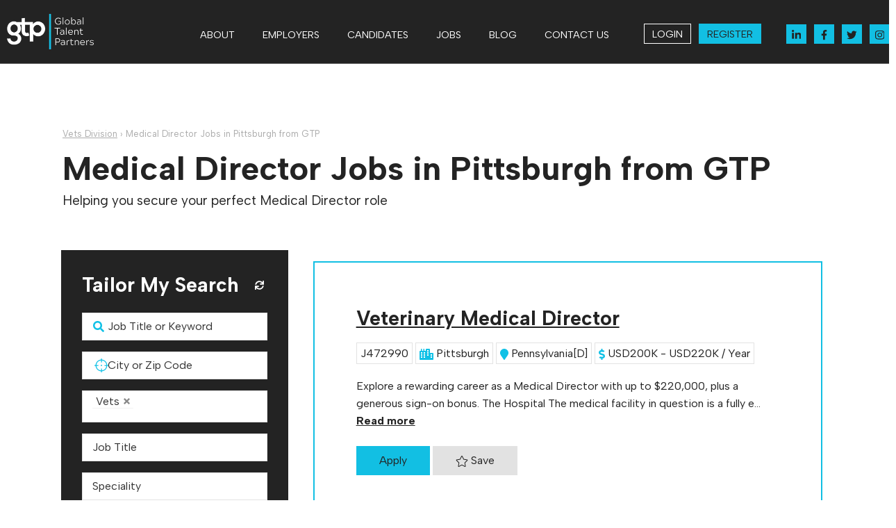

--- FILE ---
content_type: text/html; charset=UTF-8
request_url: https://www.globaltalentpartners.com/vets/medical-director-jobs-pittsburgh
body_size: 24471
content:
<!doctype html>
<html lang="en-US" xmlns:og="http://opengraphprotocol.org/schema/" xmlns:fb="http://www.facebook.com/2008/fbml">
<head>
<meta http-equiv="Content-Type" content="text/html; charset=utf-8">
<meta name="viewport" content="width=device-width, initial-scale=1, maximum-scale=5">
<meta name='robots' content='index, follow, max-image-preview:large, max-snippet:-1, max-video-preview:-1' />
<link rel="preload" href="https://www.globaltalentpartners.com/wp-content/themes/gtp/fonts/Albert-Sans-latin.woff2" as="font" type="font/woff2" crossorigin="anonymous">
	<!-- This site is optimized with the Yoast SEO plugin v26.8 - https://yoast.com/product/yoast-seo-wordpress/ -->
	<title>Medical Director Jobs in Pittsburgh from GTP</title>
	<link rel="canonical" href="https://www.globaltalentpartners.com/vets/medical-director-jobs-pittsburgh" />
	<meta property="og:locale" content="en_US" />
	<meta property="og:type" content="article" />
	<meta property="og:title" content="Medical Director Jobs in Pittsburgh from GTP" />
	<meta property="og:url" content="https://www.globaltalentpartners.com/vets/medical-director-jobs-pittsburgh" />
	<meta property="og:site_name" content="Global Talent Partners" />
	<meta property="article:publisher" content="https://www.facebook.com/gtpmain" />
	<meta property="article:modified_time" content="2024-06-13T11:49:00+00:00" />
	<meta property="og:image" content="https://www.globaltalentpartners.com/wp-content/uploads/2022/08/GTP_OG_image.jpg" />
	<meta property="og:image:width" content="1200" />
	<meta property="og:image:height" content="630" />
	<meta property="og:image:type" content="image/jpeg" />
	<meta name="twitter:card" content="summary_large_image" />
	<meta name="twitter:site" content="@gtpmain" />
	<meta name="twitter:label1" content="Est. reading time" />
	<meta name="twitter:data1" content="1 minute" />
	<script type="application/ld+json" class="yoast-schema-graph">{"@context":"https://schema.org","@graph":[{"@type":"WebPage","@id":"https://www.globaltalentpartners.com/vets/medical-director-jobs-pittsburgh","url":"https://www.globaltalentpartners.com/vets/medical-director-jobs-pittsburgh","name":"Medical Director Jobs in Pittsburgh from GTP","isPartOf":{"@id":"https://www.globaltalentpartners.com/#website"},"datePublished":"2023-09-26T12:47:08+00:00","dateModified":"2024-06-13T11:49:00+00:00","breadcrumb":{"@id":"https://www.globaltalentpartners.com/vets/medical-director-jobs-pittsburgh#breadcrumb"},"inLanguage":"en-US","potentialAction":[{"@type":"ReadAction","target":["https://www.globaltalentpartners.com/vets/medical-director-jobs-pittsburgh"]}]},{"@type":"BreadcrumbList","@id":"https://www.globaltalentpartners.com/vets/medical-director-jobs-pittsburgh#breadcrumb","itemListElement":[{"@type":"ListItem","position":1,"name":"Vets Division","item":"https://www.globaltalentpartners.com/vets"},{"@type":"ListItem","position":2,"name":"Medical Director Jobs in Pittsburgh from GTP"}]},{"@type":"WebSite","@id":"https://www.globaltalentpartners.com/#website","url":"https://www.globaltalentpartners.com/","name":"Global Talent Partners","description":"","publisher":{"@id":"https://www.globaltalentpartners.com/#organization"},"potentialAction":[{"@type":"SearchAction","target":{"@type":"EntryPoint","urlTemplate":"https://www.globaltalentpartners.com/?s={search_term_string}"},"query-input":{"@type":"PropertyValueSpecification","valueRequired":true,"valueName":"search_term_string"}}],"inLanguage":"en-US"},{"@type":"Organization","@id":"https://www.globaltalentpartners.com/#organization","name":"gtp | Global Talent Partners","url":"https://www.globaltalentpartners.com/","logo":{"@type":"ImageObject","inLanguage":"en-US","@id":"https://www.globaltalentpartners.com/#/schema/logo/image/","url":"https://www.globaltalentpartners.com/wp-content/uploads/2022/07/GTP_logo_schema.png","contentUrl":"https://www.globaltalentpartners.com/wp-content/uploads/2022/07/GTP_logo_schema.png","width":1200,"height":580,"caption":"gtp | Global Talent Partners"},"image":{"@id":"https://www.globaltalentpartners.com/#/schema/logo/image/"},"sameAs":["https://www.facebook.com/gtpmain","https://x.com/gtpmain","https://www.instagram.com/globaltalentpartner/","https://www.linkedin.com/company/global-talent-partners-main/"]}]}</script>
	<!-- / Yoast SEO plugin. -->


<link rel="alternate" type="application/rss+xml" title="Global Talent Partners &raquo; Feed" href="https://www.globaltalentpartners.com/feed" />
<link rel="alternate" type="application/rss+xml" title="Global Talent Partners &raquo; Comments Feed" href="https://www.globaltalentpartners.com/comments/feed" />
		<style>
			.lazyload,
			.lazyloading {
				max-width: 100%;
			}
		</style>
		<style id='wp-img-auto-sizes-contain-inline-css' type='text/css'>
img:is([sizes=auto i],[sizes^="auto," i]){contain-intrinsic-size:3000px 1500px}
/*# sourceURL=wp-img-auto-sizes-contain-inline-css */
</style>
<link rel='stylesheet' id='KA_admin_css-css' href='https://www.globaltalentpartners.com/wp-content/plugins/KAJobs/css/admin.css?ver=6.9' type='text/css' media='all' />
<link rel='stylesheet' id='agencycss-css' href='https://www.globaltalentpartners.com/wp-content/plugins/KAJobs/agencycss.css?ver=6.9' type='text/css' media='all' />
<link rel='stylesheet' id='my_style-css' href='https://www.globaltalentpartners.com/wp-content/plugins/KAJobs/css/jquery-ui.css?ver=6.9' type='text/css' media='all' />
<link rel='stylesheet' id='nouislider-css' href='https://www.globaltalentpartners.com/wp-content/plugins/KAJobs/addon/noUiSlider/dist/nouislider.css?ver=6.9' type='text/css' media='all' />
<link rel='stylesheet' id='my-style-css' href='https://www.globaltalentpartners.com/wp-content/plugins/KAJobs/css/my-style.css?ver=6.9' type='text/css' media='all' />
<link rel='stylesheet' id='gtp-styles-css' href='https://www.globaltalentpartners.com/wp-content/themes/gtp/style.css?ver=6.9' type='text/css' media='all' />
<link rel='stylesheet' id='chosen-css' href='https://cdnjs.cloudflare.com/ajax/libs/chosen/1.6.2/chosen.min.css?ver=6.9' type='text/css' media='all' />
<script type="text/javascript" src="https://www.globaltalentpartners.com/wp-includes/js/jquery/jquery.min.js?ver=3.7.1" id="jquery-core-js"></script>
<script type="text/javascript" src="https://www.globaltalentpartners.com/wp-includes/js/jquery/jquery-migrate.min.js?ver=3.4.1" id="jquery-migrate-js"></script>
<script type="text/javascript" src="https://www.globaltalentpartners.com/wp-content/plugins/KAJobs/addon/noUiSlider/dist/nouislider.js?ver=6.9" id="nouislider-js"></script>
<script type="text/javascript" src="https://www.globaltalentpartners.com/wp-content/plugins/KAJobs/agencycustom.js?g=3153355&amp;ver=6.9" id="agencycustom-js"></script>
<script type="text/javascript" src="https://www.google.com/recaptcha/api.js?ver=6.9" id="ka_recaptcha-js" defer="defer" data-wp-strategy="defer"></script>
<script type="text/javascript" id="my-ajax-request-js-extra">
/* <![CDATA[ */
var KA_locale = ["en_US"];
var KAJA_userGDPRflags1 = ["2"];
var KA_url = ["https://www.globaltalentpartners.com/wp-content/plugins/KAJobs/"];
var KA_AttrMaxCount = ["9"];
var KA_ThisSite = ["vets"];
var KA_ThisSiteIndID = ["866"];
var KA_ThisSiteCatID = [""];
var KA_ThisSiteAttr1ID = [""];
var KA_ThisSiteAttr2ID = [""];
var KA_ThisSiteAttr3ID = [""];
var KA_ThisSiteAttr4ID = [""];
var KA_ThisSiteAttr5ID = [""];
var KA_ThisSiteAttr6ID = [""];
var KA_ThisSiteAttr7ID = [""];
var KA_ThisSiteAttr8ID = [""];
var KA_ThisSiteAttr9ID = [""];
var KA_ThisSiteLang = [""];
var MyAjax = {"ajaxurl":"https://www.globaltalentpartners.com/wp-admin/admin-ajax.php"};
var MyAjax = {"ajaxurl":"https://www.globaltalentpartners.com/wp-admin/admin-ajax.php"};
var KA_UserName1 = [""];
var KA_upload = {"ajaxurl":"https://www.globaltalentpartners.com/wp-admin/admin-ajax.php","nonce":"95c81dc04b","remove":"779700cf75","number":"1","upload_enabled":"1","confirmMsg":"Are you sure you want to delete this?","plupload":{"runtimes":"html5,flash,html4","browse_button":"KA-uploader","container":"KA-upload-container","file_data_name":"KA_upload_file","max_file_size":"16mb","url":"https://www.globaltalentpartners.com/wp-admin/admin-ajax.php?action=KA_upload&id=&groupID=&allow_ext=txt,doc,docx,pdf,rtf&uploadtype=1&nonce=a4110afadb","flash_swf_url":"https://www.globaltalentpartners.com/wp-includes/js/plupload/plupload.flash.swf","filters":[{"title":"Allowed Files","extensions":"txt,doc,docx,pdf,rtf"}],"multipart":true,"urlstream_upload":true}};
var KAWS_postID = ["5257"];
var KA_upload_KAWScat = {"ajaxurl":"https://www.globaltalentpartners.com/wp-admin/admin-ajax.php","nonce":"8d90d4c12c","remove":"8d0824d2e6","number":"1","upload_enabled":"1","confirmMsg":"Are you sure you want to delete this?","plupload":{"runtimes":"html5,flash,html4","browse_button":"KA-uploader_KAWScat","container":"KA-upload-container_KAWScat","file_data_name":"KA_upload_file_KAWScat","max_file_size":"1mb","url":"https://www.globaltalentpartners.com/wp-admin/admin-ajax.php?action=KA_upload_KAWScat&id=_KAWScat&groupID=&allow_ext=jpg,jpeg,png,svg&uploadtype=-1&nonce=a4110afadb","flash_swf_url":"https://www.globaltalentpartners.com/wp-includes/js/plupload/plupload.flash.swf","filters":[{"title":"Allowed Files","extensions":"jpg,jpeg,png,svg"}],"multipart":true,"urlstream_upload":true}};
var KA_upload_KAWSattritem = {"ajaxurl":"https://www.globaltalentpartners.com/wp-admin/admin-ajax.php","nonce":"7fe7a3b39f","remove":"bfb1352fc1","number":"1","upload_enabled":"1","confirmMsg":"Are you sure you want to delete this?","plupload":{"runtimes":"html5,flash,html4","browse_button":"KA-uploader_KAWSattritem","container":"KA-upload-container_KAWSattritem","file_data_name":"KA_upload_file_KAWSattritem","max_file_size":"0.1953125mb","url":"https://www.globaltalentpartners.com/wp-admin/admin-ajax.php?action=KA_upload_KAWSattritem&id=_KAWSattritem&groupID=&allow_ext=jpg,jpeg,png,svg&uploadtype=-1&nonce=a4110afadb","flash_swf_url":"https://www.globaltalentpartners.com/wp-includes/js/plupload/plupload.flash.swf","filters":[{"title":"Allowed Files","extensions":"jpg,jpeg,png,svg"}],"multipart":true,"urlstream_upload":true}};
var KA_upload_KAWScons = {"ajaxurl":"https://www.globaltalentpartners.com/wp-admin/admin-ajax.php","nonce":"c492f75867","remove":"4817687b36","number":"1","upload_enabled":"1","confirmMsg":"Are you sure you want to delete this?","plupload":{"runtimes":"html5,flash,html4","browse_button":"KA-uploader_KAWScons","container":"KA-upload-container_KAWScons","file_data_name":"KA_upload_file_KAWScons","max_file_size":"1mb","url":"https://www.globaltalentpartners.com/wp-admin/admin-ajax.php?action=KA_upload_KAWScons&id=_KAWScons&groupID=&allow_ext=jpg,jpeg,png,svg&uploadtype=-1&nonce=a4110afadb","flash_swf_url":"https://www.globaltalentpartners.com/wp-includes/js/plupload/plupload.flash.swf","filters":[{"title":"Allowed Files","extensions":"jpg,jpeg,png,svg"}],"multipart":true,"urlstream_upload":true}};
//# sourceURL=my-ajax-request-js-extra
/* ]]> */
</script>
<script type="text/javascript" src="https://www.globaltalentpartners.com/wp-content/plugins/KAJobs/js/myscript.js?g=153355&amp;ver=6.9" id="my-ajax-request-js"></script>
<script type="text/javascript" src="https://www.globaltalentpartners.com/wp-content/plugins/KAJobs/js/myjobfilter.js?g=153355&amp;ver=6.9" id="my-jobfilter-js"></script>
<script type="text/javascript" src="https://www.globaltalentpartners.com/wp-content/plugins/KAJobs/js/mylogin.js?g=153355&amp;ver=6.9" id="my-login-js"></script>
<script type="text/javascript" src="https://www.globaltalentpartners.com/wp-content/plugins/KAJobs/js/ka_observer.js?g=153355&amp;ver=6.9" id="ka_observer-js"></script>
<script type="text/javascript" src="https://www.globaltalentpartners.com/wp-content/plugins/KAJobs/js/myprofilefuncs.js?g=153355&amp;ver=6.9" id="my-profilefuncs-js"></script>
<script type="text/javascript" src="https://www.globaltalentpartners.com/wp-content/plugins/KAJobAlertsExtension/js/KAJAmyscript.js?ver=6.9" id="KAJAmyscript-js"></script>
<script type="text/javascript" src="https://www.globaltalentpartners.com/wp-content/plugins/KAJobAlertsExtension/js/KAJAmyjoblist.js?ver=6.9" id="KAJAmyjoblist-js"></script>
<script type="text/javascript" src="https://www.globaltalentpartners.com/wp-content/plugins/KAJobAlertsExtension/js/KAJAmyprofile.js?ver=6.9" id="KAJAmyprofile-js"></script>
<script type="text/javascript" src="https://www.globaltalentpartners.com/wp-includes/js/clipboard.min.js?ver=2.0.11" id="clipboard-js"></script>
<script type="text/javascript" src="https://www.globaltalentpartners.com/wp-includes/js/plupload/moxie.min.js?ver=1.3.5.1" id="moxiejs-js"></script>
<script type="text/javascript" src="https://www.globaltalentpartners.com/wp-includes/js/plupload/plupload.min.js?ver=2.1.9" id="plupload-js"></script>
<script type="text/javascript" src="https://www.globaltalentpartners.com/wp-includes/js/underscore.min.js?ver=1.13.7" id="underscore-js"></script>
<link rel="https://api.w.org/" href="https://www.globaltalentpartners.com/wp-json/" /><link rel="alternate" title="JSON" type="application/json" href="https://www.globaltalentpartners.com/wp-json/wp/v2/pages/5257" /><link rel="EditURI" type="application/rsd+xml" title="RSD" href="https://www.globaltalentpartners.com/xmlrpc.php?rsd" />

		<!-- GA Google Analytics @ https://m0n.co/ga -->
		<script async src="https://www.googletagmanager.com/gtag/js?id=G-4XJQQ50CDB"></script>
		<script>
			window.dataLayer = window.dataLayer || [];
			function gtag(){dataLayer.push(arguments);}
			gtag('js', new Date());
			gtag('config', 'G-4XJQQ50CDB');
		</script>

	<script>gtag('config', 'AW-16455344531');</script>
<!-- HFCM by 99 Robots - Snippet # 3: ahrefs tracking code -->
<script src=https://analytics.ahrefs.com/analytics.js data-key="BIjdvKTIK0GxQyFw9uhCXQ" async></script>
<!-- /end HFCM by 99 Robots -->
		<script>
			document.documentElement.className = document.documentElement.className.replace('no-js', 'js');
		</script>
				<style>
			.no-js img.lazyload {
				display: none;
			}

			figure.wp-block-image img.lazyloading {
				min-width: 150px;
			}

			.lazyload,
			.lazyloading {
				--smush-placeholder-width: 100px;
				--smush-placeholder-aspect-ratio: 1/1;
				width: var(--smush-image-width, var(--smush-placeholder-width)) !important;
				aspect-ratio: var(--smush-image-aspect-ratio, var(--smush-placeholder-aspect-ratio)) !important;
			}

						.lazyload, .lazyloading {
				opacity: 0;
			}

			.lazyloaded {
				opacity: 1;
				transition: opacity 400ms;
				transition-delay: 0ms;
			}

					</style>
					<style>
				.e-con.e-parent:nth-of-type(n+4):not(.e-lazyloaded):not(.e-no-lazyload),
				.e-con.e-parent:nth-of-type(n+4):not(.e-lazyloaded):not(.e-no-lazyload) * {
					background-image: none !important;
				}
				@media screen and (max-height: 1024px) {
					.e-con.e-parent:nth-of-type(n+3):not(.e-lazyloaded):not(.e-no-lazyload),
					.e-con.e-parent:nth-of-type(n+3):not(.e-lazyloaded):not(.e-no-lazyload) * {
						background-image: none !important;
					}
				}
				@media screen and (max-height: 640px) {
					.e-con.e-parent:nth-of-type(n+2):not(.e-lazyloaded):not(.e-no-lazyload),
					.e-con.e-parent:nth-of-type(n+2):not(.e-lazyloaded):not(.e-no-lazyload) * {
						background-image: none !important;
					}
				}
			</style>
					<style type="text/css">
    body {
      --e-global-color-accent: #12bfe3!important;
      --e-global-color-accent-tint: #12bfe355;
      --wpforms-button-background-color: #12bfe3!important;
      --wpforms-button-text-color: #232323;
    }
		input[type="button"],
		input[type="submit"],
		button, a.button,
		span.button a,
		.elementor-button-wrapper .elementor-button,
		.navigation .button > a,
    .box.dark a.button, .box.dark button, .box.dark .button a {
		  background: #12bfe3;
      color: #232323;
		}
    .button .ka-icon, .button.alt:hover .ka-icon { /* Dark */
      filter: invert(0%) sepia(18%) saturate(70%) hue-rotate(333deg) brightness(92%) contrast(73%);
    }
    .button:not(.outline,.alt):hover .ka-icon {  /* White */
      filter: invert(99%) sepia(0%) saturate(7087%) hue-rotate(48deg) brightness(118%) contrast(101%);
    }
    #menu-divisions .current_page_item a,
    #menu-divisions .current-page-ancestor a {
      color: #12bfe3;
    }
    input:focus, button:focus, select:focus, .header .sub-menu, .hentry, .box {
      border-color: #12bfe3;
    }
        .links .ka-icon, .featured-jobs .ka-icon, [id^="KA_FilterBlock"] .field .ka-icon, [id^="KA_FilterBlock"] .location input[type="button"] {
      filter: invert(52%) sepia(94%) saturate(423%) hue-rotate(143deg) brightness(100%) contrast(97%);    }		</style>
    </head>
<body class="wp-singular page-template-default page page-id-5257 page-child parent-pageid-53 wp-embed-responsive wp-theme-gtp no-js animated animated-slow fadeIn ka-not-logged-in elementor-default elementor-kit-199">
		<div id="header" class="header">
		<a id="logo" class='logo' href="https://www.globaltalentpartners.com/vets" title="GTP Veterinary" rel="home">
			<img data-src="https://www.globaltalentpartners.com/wp-content/uploads/2022/07/GTP_Veterinary_250px.png" width="125" height="52" alt="GTP Veterinary" src="[data-uri]" class="lazyload" style="--smush-placeholder-width: 125px; --smush-placeholder-aspect-ratio: 125/52;" />
		</a>
		<div class="navigation">
							<ul id="menu-vets-main-menu" class="menu main"><li id="menu-item-126" class="menu-item menu-item-type-post_type menu-item-object-page menu-item-has-children menu-item-126"><a href="https://www.globaltalentpartners.com/vets/about">About</a>
<ul class="sub-menu">
	<li id="menu-item-1139" class="menu-item menu-item-type-post_type menu-item-object-page menu-item-1139"><a href="https://www.globaltalentpartners.com/vets/about/team">Team</a></li>
</ul>
</li>
<li id="menu-item-122" class="menu-item menu-item-type-post_type menu-item-object-page menu-item-has-children menu-item-122"><a href="https://www.globaltalentpartners.com/vets/employers">Employers</a>
<ul class="sub-menu">
	<li id="menu-item-125" class="menu-item menu-item-type-post_type menu-item-object-page menu-item-125"><a href="https://www.globaltalentpartners.com/vets/employers/our-services">Our Services</a></li>
	<li id="menu-item-9129" class="menu-item menu-item-type-post_type menu-item-object-page menu-item-9129"><a href="https://www.globaltalentpartners.com/vets/employers/recruitment-process">Recruitment Process</a></li>
	<li id="menu-item-548" class="menu-item menu-item-type-post_type menu-item-object-page menu-item-548"><a href="https://www.globaltalentpartners.com/vets/employers/testimonials">Client Testimonials</a></li>
	<li id="menu-item-123" class="menu-item menu-item-type-post_type menu-item-object-page menu-item-123"><a href="https://www.globaltalentpartners.com/vets/employers/submit-job">Submit Job</a></li>
</ul>
</li>
<li id="menu-item-117" class="menu-item menu-item-type-post_type menu-item-object-page menu-item-has-children menu-item-117"><a href="https://www.globaltalentpartners.com/vets/candidates">Candidates</a>
<ul class="sub-menu">
	<li id="menu-item-121" class="menu-item menu-item-type-post_type menu-item-object-page menu-item-121"><a href="https://www.globaltalentpartners.com/vets/candidates/interview-tips">Interview Tips</a></li>
	<li id="menu-item-120" class="menu-item menu-item-type-post_type menu-item-object-page menu-item-120"><a href="https://www.globaltalentpartners.com/vets/candidates/writing-a-veterinary-resume">Writing a Veterinary Resume</a></li>
	<li id="menu-item-547" class="menu-item menu-item-type-post_type menu-item-object-page menu-item-547"><a href="https://www.globaltalentpartners.com/vets/candidates/testimonials">Candidate Testimonials</a></li>
	<li id="menu-item-1300" class="menu-item menu-item-type-post_type menu-item-object-page menu-item-1300"><a href="https://www.globaltalentpartners.com/vets/candidates/submit-resume">Submit Your Resume</a></li>
	<li id="menu-item-23202" class="menu-item menu-item-type-post_type menu-item-object-page menu-item-23202"><a href="https://www.globaltalentpartners.com/vets/candidates/veterinary-navle-resources">Veterinary NAVLE Resources</a></li>
</ul>
</li>
<li id="menu-item-116" class="menu-item menu-item-type-post_type menu-item-object-page menu-item-has-children menu-item-116"><a href="https://www.globaltalentpartners.com/vets/jobs">Jobs</a>
<ul class="sub-menu">
	<li id="menu-item-3819" class="menu-item menu-item-type-custom menu-item-object-custom menu-item-has-children menu-item-3819"><a href="https://www.globaltalentpartners.com/vets/jobs">Veterinarian Jobs</a>
	<ul class="sub-menu">
		<li id="menu-item-88487" class="menu-item menu-item-type-post_type menu-item-object-page menu-item-88487"><a href="https://www.globaltalentpartners.com/vets/graduate-veterinarian-jobs">Graduate Veterinarian</a></li>
		<li id="menu-item-192" class="menu-item menu-item-type-post_type menu-item-object-page menu-item-192"><a href="https://www.globaltalentpartners.com/vets/jobs/veterinary-practice">Veterinary Practice</a></li>
		<li id="menu-item-191" class="menu-item menu-item-type-post_type menu-item-object-page menu-item-191"><a href="https://www.globaltalentpartners.com/vets/jobs/emergency-veterinarian">Emergency Veterinarian</a></li>
		<li id="menu-item-190" class="menu-item menu-item-type-post_type menu-item-object-page menu-item-190"><a href="https://www.globaltalentpartners.com/vets/jobs/associate-veterinarian">Associate Veterinarian</a></li>
		<li id="menu-item-189" class="menu-item menu-item-type-post_type menu-item-object-page menu-item-189"><a href="https://www.globaltalentpartners.com/vets/jobs/veterinary-surgeon">Veterinary Surgeon</a></li>
		<li id="menu-item-187" class="menu-item menu-item-type-post_type menu-item-object-page menu-item-187"><a href="https://www.globaltalentpartners.com/vets/jobs/veterinary-leadership">Veterinary Leadership</a></li>
		<li id="menu-item-185" class="menu-item menu-item-type-post_type menu-item-object-page menu-item-185"><a href="https://www.globaltalentpartners.com/vets/jobs/mobile-veterinary">Mobile Veterinary</a></li>
	</ul>
</li>
	<li id="menu-item-73368" class="menu-item menu-item-type-post_type menu-item-object-page menu-item-73368"><a href="https://www.globaltalentpartners.com/vets/candidates/map-of-veterinary-jobs-in-the-usa">Search US Jobs by State</a></li>
	<li id="menu-item-193" class="menu-item menu-item-type-post_type menu-item-object-page menu-item-has-children menu-item-193"><a href="https://www.globaltalentpartners.com/vets/jobs/popular-locations">Popular Locations</a>
	<ul class="sub-menu">
		<li id="menu-item-1818" class="menu-item menu-item-type-post_type menu-item-object-page menu-item-1818"><a href="https://www.globaltalentpartners.com/vets/jobs/popular-locations/north-east-us">North East US</a></li>
		<li id="menu-item-1854" class="menu-item menu-item-type-post_type menu-item-object-page menu-item-1854"><a href="https://www.globaltalentpartners.com/vets/jobs/popular-locations/west-us">West US</a></li>
		<li id="menu-item-1853" class="menu-item menu-item-type-post_type menu-item-object-page menu-item-1853"><a href="https://www.globaltalentpartners.com/vets/jobs/popular-locations/south-east-us">South East US</a></li>
		<li id="menu-item-1855" class="menu-item menu-item-type-post_type menu-item-object-page menu-item-1855"><a href="https://www.globaltalentpartners.com/vets/jobs/popular-locations/south-west-us">South West US</a></li>
		<li id="menu-item-1856" class="menu-item menu-item-type-post_type menu-item-object-page menu-item-1856"><a href="https://www.globaltalentpartners.com/vets/jobs/popular-locations/mid-west-us">Mid West US</a></li>
		<li id="menu-item-12958" class="menu-item menu-item-type-post_type menu-item-object-page menu-item-12958"><a href="https://www.globaltalentpartners.com/vets/veterinarian-jobs-florida">Veterinarian jobs in Florida from GTP</a></li>
	</ul>
</li>
</ul>
</li>
<li id="menu-item-661" class="menu-item menu-item-type-taxonomy menu-item-object-category menu-item-has-children menu-item-661"><a href="https://www.globaltalentpartners.com/category/vets">Blog</a>
<ul class="sub-menu">
	<li id="menu-item-663" class="menu-item menu-item-type-taxonomy menu-item-object-category menu-item-663"><a href="https://www.globaltalentpartners.com/category/vets/veterinary-candidates">Candidate Insights</a></li>
	<li id="menu-item-662" class="menu-item menu-item-type-taxonomy menu-item-object-category menu-item-662"><a href="https://www.globaltalentpartners.com/category/vets/veterinary-clients">Employer Insights</a></li>
</ul>
</li>
<li id="menu-item-148" class="menu-item menu-item-type-post_type menu-item-object-page menu-item-148"><a href="https://www.globaltalentpartners.com/vets/contact-us">Contact us</a></li>
<li id="menu-item-303" class="not-logged-in button outline spacer open-login menu-item menu-item-type-post_type menu-item-object-page menu-item-303"><a href="https://www.globaltalentpartners.com/login">Login</a></li>
<li id="menu-item-302" class="not-logged-in button menu-item menu-item-type-post_type menu-item-object-page menu-item-302"><a href="https://www.globaltalentpartners.com/vets/candidate-area/profile">Register</a></li>
<li id="menu-item-985" class="logged-in button outline spacer menu-item menu-item-type-post_type menu-item-object-page menu-item-985"><a href="https://www.globaltalentpartners.com/vets/candidate-area"><img alt="user icon" data-src="https://www.globaltalentpartners.com/wp-content/plugins/KAJobs/icons/user.svg" class="ka-icon lazyload" src="[data-uri]"></a></li>
<li id="menu-item-453" class="button icon spacer menu-item menu-item-type-custom menu-item-object-custom menu-item-453"><a target="_blank" href="https://www.linkedin.com/company/global-talent-partners-veterinary/"><img alt="linkedin-in icon" data-src="https://www.globaltalentpartners.com/wp-content/plugins/KAJobs/icons/brands/linkedin-in.svg" class="brands ka-icon lazyload" src="[data-uri]"></a></li>
<li id="menu-item-454" class="button icon menu-item menu-item-type-custom menu-item-object-custom menu-item-454"><a target="_blank" href="https://www.facebook.com/GTPVETS"><img alt="facebook-f icon" data-src="https://www.globaltalentpartners.com/wp-content/plugins/KAJobs/icons/brands/facebook-f.svg" class="brands ka-icon lazyload" src="[data-uri]"></a></li>
<li id="menu-item-455" class="button icon menu-item menu-item-type-custom menu-item-object-custom menu-item-455"><a target="_blank" href="https://www.twitter.com/gtpvets"><img alt="twitter icon" data-src="https://www.globaltalentpartners.com/wp-content/plugins/KAJobs/icons/brands/twitter.svg" class="brands ka-icon lazyload" src="[data-uri]"></a></li>
<li id="menu-item-595" class="button icon menu-item menu-item-type-custom menu-item-object-custom menu-item-595"><a target="_blank" href="https://www.instagram.com/gtpvets/"><img alt="instagram icon" data-src="https://www.globaltalentpartners.com/wp-content/plugins/KAJobs/icons/brands/instagram.svg" class="brands ka-icon lazyload" src="[data-uri]"></a></li>
</ul>					</div>
	</div>
      <ul id="mobile-links" class="navigation menu"><li id="menu-item-457" class="button icon menu-item menu-item-type-custom menu-item-object-custom menu-item-457"><a href="tel:+17867060905"><img alt="phone icon" data-src="https://www.globaltalentpartners.com/wp-content/plugins/KAJobs/icons/phone.svg" class="ka-icon lazyload" src="[data-uri]"></a></li>
<li id="menu-item-458" class="button icon menu-item menu-item-type-custom menu-item-object-custom menu-item-458"><a target="_blank" href="/cdn-cgi/l/email-protection#e197849592cf888f878ea1868d8e83808d95808d848f95918093958f849392cf828e8c"><img alt="at icon" data-src="https://www.globaltalentpartners.com/wp-content/plugins/KAJobs/icons/at.svg" class="ka-icon lazyload" src="[data-uri]"></a></li>
</ul>  			<a href="#menu" id="mobile-menu-toggle">
			<img data-src="https://www.globaltalentpartners.com/wp-content/themes/gtp/images/align-justify.svg" class="open lazyload" width="30" height="30" title="Open menu" src="[data-uri]" style="--smush-placeholder-width: 30px; --smush-placeholder-aspect-ratio: 30/30;" />
			<img data-src="https://www.globaltalentpartners.com/wp-content/themes/gtp/images/times.svg" class="close lazyload" width="30" height="30" title="Close menu" src="[data-uri]" style="--smush-placeholder-width: 30px; --smush-placeholder-aspect-ratio: 30/30;" />
		</a>
		<div id="mobile-menu" class="navigation">
              <ul id="menu-vets-main-menu-1" class="menu main"><li class="menu-item menu-item-type-post_type menu-item-object-page menu-item-has-children menu-item-126"><a href="https://www.globaltalentpartners.com/vets/about">About</a>
<ul class="sub-menu">
	<li class="menu-item menu-item-type-post_type menu-item-object-page menu-item-1139"><a href="https://www.globaltalentpartners.com/vets/about/team">Team</a></li>
</ul>
</li>
<li class="menu-item menu-item-type-post_type menu-item-object-page menu-item-has-children menu-item-122"><a href="https://www.globaltalentpartners.com/vets/employers">Employers</a>
<ul class="sub-menu">
	<li class="menu-item menu-item-type-post_type menu-item-object-page menu-item-125"><a href="https://www.globaltalentpartners.com/vets/employers/our-services">Our Services</a></li>
	<li class="menu-item menu-item-type-post_type menu-item-object-page menu-item-9129"><a href="https://www.globaltalentpartners.com/vets/employers/recruitment-process">Recruitment Process</a></li>
	<li class="menu-item menu-item-type-post_type menu-item-object-page menu-item-548"><a href="https://www.globaltalentpartners.com/vets/employers/testimonials">Client Testimonials</a></li>
	<li class="menu-item menu-item-type-post_type menu-item-object-page menu-item-123"><a href="https://www.globaltalentpartners.com/vets/employers/submit-job">Submit Job</a></li>
</ul>
</li>
<li class="menu-item menu-item-type-post_type menu-item-object-page menu-item-has-children menu-item-117"><a href="https://www.globaltalentpartners.com/vets/candidates">Candidates</a>
<ul class="sub-menu">
	<li class="menu-item menu-item-type-post_type menu-item-object-page menu-item-121"><a href="https://www.globaltalentpartners.com/vets/candidates/interview-tips">Interview Tips</a></li>
	<li class="menu-item menu-item-type-post_type menu-item-object-page menu-item-120"><a href="https://www.globaltalentpartners.com/vets/candidates/writing-a-veterinary-resume">Writing a Veterinary Resume</a></li>
	<li class="menu-item menu-item-type-post_type menu-item-object-page menu-item-547"><a href="https://www.globaltalentpartners.com/vets/candidates/testimonials">Candidate Testimonials</a></li>
	<li class="menu-item menu-item-type-post_type menu-item-object-page menu-item-1300"><a href="https://www.globaltalentpartners.com/vets/candidates/submit-resume">Submit Your Resume</a></li>
	<li class="menu-item menu-item-type-post_type menu-item-object-page menu-item-23202"><a href="https://www.globaltalentpartners.com/vets/candidates/veterinary-navle-resources">Veterinary NAVLE Resources</a></li>
</ul>
</li>
<li class="menu-item menu-item-type-post_type menu-item-object-page menu-item-has-children menu-item-116"><a href="https://www.globaltalentpartners.com/vets/jobs">Jobs</a>
<ul class="sub-menu">
	<li class="menu-item menu-item-type-custom menu-item-object-custom menu-item-has-children menu-item-3819"><a href="https://www.globaltalentpartners.com/vets/jobs">Veterinarian Jobs</a>
	<ul class="sub-menu">
		<li class="menu-item menu-item-type-post_type menu-item-object-page menu-item-88487"><a href="https://www.globaltalentpartners.com/vets/graduate-veterinarian-jobs">Graduate Veterinarian</a></li>
		<li class="menu-item menu-item-type-post_type menu-item-object-page menu-item-192"><a href="https://www.globaltalentpartners.com/vets/jobs/veterinary-practice">Veterinary Practice</a></li>
		<li class="menu-item menu-item-type-post_type menu-item-object-page menu-item-191"><a href="https://www.globaltalentpartners.com/vets/jobs/emergency-veterinarian">Emergency Veterinarian</a></li>
		<li class="menu-item menu-item-type-post_type menu-item-object-page menu-item-190"><a href="https://www.globaltalentpartners.com/vets/jobs/associate-veterinarian">Associate Veterinarian</a></li>
		<li class="menu-item menu-item-type-post_type menu-item-object-page menu-item-189"><a href="https://www.globaltalentpartners.com/vets/jobs/veterinary-surgeon">Veterinary Surgeon</a></li>
		<li class="menu-item menu-item-type-post_type menu-item-object-page menu-item-187"><a href="https://www.globaltalentpartners.com/vets/jobs/veterinary-leadership">Veterinary Leadership</a></li>
		<li class="menu-item menu-item-type-post_type menu-item-object-page menu-item-185"><a href="https://www.globaltalentpartners.com/vets/jobs/mobile-veterinary">Mobile Veterinary</a></li>
	</ul>
</li>
	<li class="menu-item menu-item-type-post_type menu-item-object-page menu-item-73368"><a href="https://www.globaltalentpartners.com/vets/candidates/map-of-veterinary-jobs-in-the-usa">Search US Jobs by State</a></li>
	<li class="menu-item menu-item-type-post_type menu-item-object-page menu-item-has-children menu-item-193"><a href="https://www.globaltalentpartners.com/vets/jobs/popular-locations">Popular Locations</a>
	<ul class="sub-menu">
		<li class="menu-item menu-item-type-post_type menu-item-object-page menu-item-1818"><a href="https://www.globaltalentpartners.com/vets/jobs/popular-locations/north-east-us">North East US</a></li>
		<li class="menu-item menu-item-type-post_type menu-item-object-page menu-item-1854"><a href="https://www.globaltalentpartners.com/vets/jobs/popular-locations/west-us">West US</a></li>
		<li class="menu-item menu-item-type-post_type menu-item-object-page menu-item-1853"><a href="https://www.globaltalentpartners.com/vets/jobs/popular-locations/south-east-us">South East US</a></li>
		<li class="menu-item menu-item-type-post_type menu-item-object-page menu-item-1855"><a href="https://www.globaltalentpartners.com/vets/jobs/popular-locations/south-west-us">South West US</a></li>
		<li class="menu-item menu-item-type-post_type menu-item-object-page menu-item-1856"><a href="https://www.globaltalentpartners.com/vets/jobs/popular-locations/mid-west-us">Mid West US</a></li>
		<li class="menu-item menu-item-type-post_type menu-item-object-page menu-item-12958"><a href="https://www.globaltalentpartners.com/vets/veterinarian-jobs-florida">Veterinarian jobs in Florida from GTP</a></li>
	</ul>
</li>
</ul>
</li>
<li class="menu-item menu-item-type-taxonomy menu-item-object-category menu-item-has-children menu-item-661"><a href="https://www.globaltalentpartners.com/category/vets">Blog</a>
<ul class="sub-menu">
	<li class="menu-item menu-item-type-taxonomy menu-item-object-category menu-item-663"><a href="https://www.globaltalentpartners.com/category/vets/veterinary-candidates">Candidate Insights</a></li>
	<li class="menu-item menu-item-type-taxonomy menu-item-object-category menu-item-662"><a href="https://www.globaltalentpartners.com/category/vets/veterinary-clients">Employer Insights</a></li>
</ul>
</li>
<li class="menu-item menu-item-type-post_type menu-item-object-page menu-item-148"><a href="https://www.globaltalentpartners.com/vets/contact-us">Contact us</a></li>
<li class="not-logged-in button outline spacer open-login menu-item menu-item-type-post_type menu-item-object-page menu-item-303"><a href="https://www.globaltalentpartners.com/login">Login</a></li>
<li class="not-logged-in button menu-item menu-item-type-post_type menu-item-object-page menu-item-302"><a href="https://www.globaltalentpartners.com/vets/candidate-area/profile">Register</a></li>
<li class="logged-in button outline spacer menu-item menu-item-type-post_type menu-item-object-page menu-item-985"><a href="https://www.globaltalentpartners.com/vets/candidate-area"><img alt="user icon" data-src="https://www.globaltalentpartners.com/wp-content/plugins/KAJobs/icons/user.svg" class="ka-icon lazyload" src="[data-uri]"></a></li>
<li class="button icon spacer menu-item menu-item-type-custom menu-item-object-custom menu-item-453"><a target="_blank" href="https://www.linkedin.com/company/global-talent-partners-veterinary/"><img alt="linkedin-in icon" data-src="https://www.globaltalentpartners.com/wp-content/plugins/KAJobs/icons/brands/linkedin-in.svg" class="brands ka-icon lazyload" src="[data-uri]"></a></li>
<li class="button icon menu-item menu-item-type-custom menu-item-object-custom menu-item-454"><a target="_blank" href="https://www.facebook.com/GTPVETS"><img alt="facebook-f icon" data-src="https://www.globaltalentpartners.com/wp-content/plugins/KAJobs/icons/brands/facebook-f.svg" class="brands ka-icon lazyload" src="[data-uri]"></a></li>
<li class="button icon menu-item menu-item-type-custom menu-item-object-custom menu-item-455"><a target="_blank" href="https://www.twitter.com/gtpvets"><img alt="twitter icon" data-src="https://www.globaltalentpartners.com/wp-content/plugins/KAJobs/icons/brands/twitter.svg" class="brands ka-icon lazyload" src="[data-uri]"></a></li>
<li class="button icon menu-item menu-item-type-custom menu-item-object-custom menu-item-595"><a target="_blank" href="https://www.instagram.com/gtpvets/"><img alt="instagram icon" data-src="https://www.globaltalentpartners.com/wp-content/plugins/KAJobs/icons/brands/instagram.svg" class="brands ka-icon lazyload" src="[data-uri]"></a></li>
</ul>      		</div>
		<div id="title" class="entry-title">
		<div class="container">
			<p id="breadcrumbs" class="small grey"><span><span><a href="https://www.globaltalentpartners.com/vets">Vets Division</a></span> › <span class="breadcrumb_last" aria-current="page">Medical Director Jobs in Pittsburgh from GTP</span></span></p>		<h1>
	Medical Director Jobs in Pittsburgh from GTP		</h1>
		<p class="post-subtitle">Helping you secure your perfect Medical Director role</p>	</div>
</div>
<div id="content">
	<div class="container">
		<p><div class="ka-sidebar col one_third"><span id='KA_FilterBlock' class='not-joblist-page'><p class='h3 hide-if-minimal hide-if-horizontal'>Tailor My Search</p>
<a href='#search-expand' class='toggle show-if-mobile collapse-on-mobile'></a>
<div id='search-expand'>
  <a href='javascript:KA_FilterResetAll(this,"")' class='reset hide-if-minimal'><img data-src='https://www.globaltalentpartners.com/wp-content/plugins/KAJobs/icons/solid/sync.svg' class='solid sync ka-icon lazyload' src='[data-uri]'></a>
  <div class='field wide has-icon'>
    <label>Job Title</label><br/><img data-src='https://www.globaltalentpartners.com/wp-content/plugins/KAJobs/icons/solid/search.svg' class='solid search ka-icon lazyload' src='[data-uri]'>
     <input type='text' id='texttosearch' name='texttosearch' class='KA_FilterField KA_FilterTextToSearch' 
            onkeyup='KA_setTextToSearchOnKeyup(event, "")' value=''  placeholder='Job Title or Keyword'  />
            
            <div id ='KA_TextsFoundDIV' class='KA_TextsFoundDIV'></div>
            
  </div>
  <div class='field location wide has-icon'>
    <label>City or Zip Code</label><br/>
    <script data-cfasync="false" src="/cdn-cgi/scripts/5c5dd728/cloudflare-static/email-decode.min.js"></script><script src="https://maps.googleapis.com/maps/api/js?key=AIzaSyBpNjgB3frPp5atzj4vov6PhcBszvrF3aw&libraries=places" async defer></script><input type="hidden" id="pos_lat" value=""><input type="hidden" id="pos_long" value=""><input name='geolocation_drd' type='text' id='geolocation_drd' value='' placeholder='Please enter postcode or address' autocomplete='chrome-off'><input onclick="KA_getUserLocationForFilter('');" type="button" value="Find my current location"><input type="hidden" id="KA_FilterHasReverseGeoCodingKey" value="1"><div>
                    <input type="hidden" id="north_lat" value="85" />
                    <input type="hidden" id="south_lat" value="-85" />
                    <input type="hidden" id="west_long" value="-180" />
                    <input type="hidden" id="east_long" value="180" />
                </div>
  </div>
  <div class='field hide-if-minimal hide-if-horizontal'>
    <label class='hide-if-chosen'>Sector</label><br/>
    <div id='jobindustry_div'><select id='jobindustry' name='jobindustry' 
                        class='KA_FilterField KA_FilterIndustry'
                        multiple onchange='if(typeof(KA_FilterIndustry_OnChange) !== "undefined") KA_FilterIndustry_OnChange(this)'>
                   <option value="866" selected="selected"  >Vets</option></select>
                  <br/><a  href='javascript:KA_select(KA_ENUM_JOBINDUSTRY,false)' >All</a><input type='hidden' id='jobindustry_SelButNotShown' value='0' /></div>
  </div>
  <div class='field hide-if-minimal hide-if-horizontal'>
    <label class='hide-if-chosen'>Job Title</label><br/>
    <div id='jobcat_div'><select id='jobcat' name='jobcat' 
                        class='KA_FilterField KA_FilterSector'
                        multiple onchange='if(typeof(KA_FilterSector_OnChange) !== "undefined") KA_FilterSector_OnChange(this)'>
                   <option value="13153">DVM</option><option value="13146">Emergency Veterinarian</option><option value="13156">Graduate Veterinarian</option><option value="13152">Mobile Veterinarian</option><option value="13157">Practice Manager</option><option value="13151">Relief Veterinarian</option><option value="13147">Veterinarian</option><option value="13149">Veterinary Medical Director</option><option value="13148">Veterinary Technician</option></select>
                  <br/><a  href='javascript:KA_select(KA_ENUM_JOBCAT,false)' >All</a><input type='hidden' id='jobcat_SelButNotShown' value='0' /></div>
  </div>
  <div class='field hide-if-minimal hide-if-horizontal'>
    <label class='hide-if-chosen'>Speciality</label><br/>
    <div id="attributeitem2_div"><select id='attributeitem2' name='attributeitem2' 
                        class='KA_FilterField KA_FilterAttr2'
                        multiple onchange='if(typeof(KA_FilterAttr2_OnChange) !== "undefined") KA_FilterAttr2_OnChange(this)'>
                   <option value="30602">DVM</option><option value="31602">Emergency Veterinarian</option><option value="30457">Veterinarian</option><option value="27474">Veterinary Cardiology</option><option value="27480">Veterinary Emergency and critical care</option><option value="31601">Veterinary Emergency and critical careDVM</option><option value="27479">Veterinary Large animal surgery</option><option value="27477">Veterinary Neurology</option><option value="27475">Veterinary Oncology</option><option value="27483">Veterinary Radiology/Diagnostic imaging</option><option value="27478">Veterinary Small animal Surgery</option></select>
                  <br/><a  href='javascript:KA_select(KA_ENUM_ATTRIBUTEITEM,false)' >All</a><input type='hidden' id='attributeitem2_SelButNotShown' value='0' /></div>
  </div>


  <div class='field wide hide-if-minimal hide-if-horizontal'>
    <label class='hide-if-chosen'>Country</label><br/>
    <div id="attributeitem6_div"><select id='attributeitem6' name='attributeitem6' 
                        class='KA_FilterField KA_FilterAttr6'
                        multiple onchange='if(typeof(KA_FilterAttr6_OnChange) !== "undefined") KA_FilterAttr6_OnChange(this)'>
                   <option value="24405">Canada</option><option value="24404">USA</option></select>
                  <br/><a  href='javascript:KA_select(KA_ENUM_ATTRIBUTEITEM,false)' >All</a><input type='hidden' id='attributeitem6_SelButNotShown' value='0' /></div>
  </div>
  <div class='field wide hide-if-minimal hide-if-horizontal'>
    <label class='hide-if-chosen'>Region</label><br/>
    <div id="attributeitem1_div"><select id='attributeitem1' name='attributeitem1' 
                        class='KA_FilterField KA_FilterAttr1'
                        multiple onchange='if(typeof(KA_FilterAttr1_OnChange) !== "undefined") KA_FilterAttr1_OnChange(this)'>
                   <option value="24514">Atlantic</option><option value="24481">Central Canada</option><option value="22132">Midwest</option><option value="22130">Northeast</option><option value="24464">Prairie Provinces</option><option value="22134">Southeast</option><option value="22133">Southwest</option><option value="22131">West</option><option value="23790">West Coast</option></select>
                  <br/><a  href='javascript:KA_select(KA_ENUM_ATTRIBUTEITEM,false)' >All</a><input type='hidden' id='attributeitem1_SelButNotShown' value='0' /></div>
  </div>
  <div class='field hide-if-minimal hide-if-horizontal'>
    <label class='hide-if-chosen'>State</label><br/>
    <div id="attributeitem4_div"><select id='attributeitem4' name='attributeitem4' 
                        class='KA_FilterField KA_FilterAttr4'
                        multiple onchange='if(typeof(KA_FilterAttr4_OnChange) !== "undefined") KA_FilterAttr4_OnChange(this)'>
                   <option value="22185">Alabama</option><option value="22186">Alaska</option><option value="24465">Alberta</option><option value="22187">Arizona</option><option value="22188">Arkansas</option><option value="23791">British Columbia</option><option value="22189">California</option><option value="22190">Colorado</option><option value="22191">Connecticut</option><option value="22192">Delaware</option><option value="22193">Florida</option><option value="22194">Georgia</option><option value="22195">Hawaii</option><option value="22196">Idaho</option><option value="22197">Illinois</option><option value="22198">Indiana</option><option value="22199">Iowa</option><option value="22200">Kansas</option><option value="22201">Kentucky[D]</option><option value="22202">Louisiana</option><option value="22203">Maine</option><option value="26279">Manitoba</option><option value="22204">Maryland</option><option value="22205">Massachusetts[D]</option><option value="22206">Michigan</option><option value="22207">Minnesota</option><option value="22208">Mississippi</option><option value="22209">Missouri</option><option value="22211">Nebraska</option><option value="22212">Nevada</option><option value="24517">New Brunswick</option><option value="22213">New Hampshire</option><option value="22214">New Jersey</option><option value="22215">New Mexico</option><option value="22216">New York</option><option value="22217">North Carolina</option><option value="24515">Nova Scotia</option><option value="22219">Ohio</option><option value="22220">Oklahoma</option><option value="24482">Ontario</option><option value="22221">Oregon</option><option value="22222">Pennsylvania[D]</option><option value="24502">Quebec</option><option value="22223">Rhode Island</option><option value="24476">Saskatchewan</option><option value="22224">South Carolina</option><option value="22225">South Dakota</option><option value="22226">Tennessee</option><option value="22227">Texas</option><option value="22228">Utah</option><option value="22229">Vermont</option><option value="22230">Virginia[D]</option><option value="22231">Washington</option><option value="28298">Washington DC</option><option value="22232">West Virginia</option><option value="22233">Wisconsin</option><option value="22234">Wyoming</option></select>
                  <br/><a  href='javascript:KA_select(KA_ENUM_ATTRIBUTEITEM,false)' >All</a><input type='hidden' id='attributeitem4_SelButNotShown' value='0' /></div>
  </div>
  <div class='field hide-if-minimal hide-if-horizontal'>
    <label class='hide-if-chosen'>City</label><br/>
    <div id="attributeitem3_div"><select id='attributeitem3' name='attributeitem3' 
                        class='KA_FilterField KA_FilterAttr3'
                        multiple onchange='if(typeof(KA_FilterAttr3_OnChange) !== "undefined") KA_FilterAttr3_OnChange(this)'>
                   <option value="27968">Abbotsford</option><option value="30445">Aberdeen</option><option value="22540">Abilene</option><option value="27963">Abington</option><option value="28916">Acme</option><option value="31946">Acworth</option><option value="28036">Addison</option><option value="28206">Afton</option><option value="28019">Airdrie</option><option value="28746">Ajax</option><option value="22431">Akron</option><option value="31323">Alamogordo</option><option value="26880">Albany</option><option value="30963">Albert Lea</option><option value="22349">Albuquerque</option><option value="22486">Alexandria</option><option value="28506">Alhambra</option><option value="28401">Alief</option><option value="31893">Allen</option><option value="31962">Allendale</option><option value="22539">Allentown</option><option value="28532">Alpharetta</option><option value="28281">Alsip</option><option value="30580">Alton</option><option value="28653">Alviso</option><option value="22436">Amarillo</option><option value="29197">Amesbury</option><option value="22372">Anaheim</option><option value="22380">Anchorage</option><option value="27519">Anderson</option><option value="28974">Andrews</option><option value="32035">Angleton</option><option value="28463">Angus</option><option value="22545">Ann Arbor</option><option value="31938">Annandale</option><option value="31036">Annapolis</option><option value="29282">Ansonia</option><option value="29280">Anthony</option><option value="22582">Antioch</option><option value="28587">Appleton</option><option value="31013">Arapahoe</option><option value="28758">Arden</option><option value="22367">Arlington</option><option value="28830">Arnprior</option><option value="30969">Artesia</option><option value="22562">Arvada</option><option value="28334">Ashburn</option><option value="28213">Ashcroft</option><option value="26895">Asheville</option><option value="28191">Ashland</option><option value="28637">Aston</option><option value="22357">Atlanta</option><option value="28355">Atlantic Beach</option><option value="31869">Atwater</option><option value="27499">Auburn</option><option value="22434">Augusta</option><option value="22429">Aurora</option><option value="22328">Austin</option><option value="31225">Avon</option><option value="22369">Bakersfield</option><option value="22343">Baltimore</option><option value="31041">Banning</option><option value="28947">Barneveld</option><option value="30964">Barnstable</option><option value="27637">Barrie</option><option value="31542">Basking Ridge</option><option value="28006">Bastrop</option><option value="22407">Baton Rouge</option><option value="28724">Battle Creek</option><option value="28592">Battle Ground</option><option value="30966">Bay Shore</option><option value="31018">Bayville</option><option value="28132">Beacon</option><option value="30567">Bealeton</option><option value="31006">Bear</option><option value="22541">Beaumont</option><option value="28354">Beaverton</option><option value="27628">Bedford</option><option value="28351">Bellaire</option><option value="27509">Belleville</option><option value="22519">Bellevue</option><option value="28558">Belmont</option><option value="28107">Beloit</option><option value="28254">Bena</option><option value="28266">Bensalem</option><option value="28807">Benton Harbor</option><option value="30806">Bentonville</option><option value="22549">Berkeley</option><option value="28293">Bethany</option><option value="28984">Bethel</option><option value="31912">Bethpage</option><option value="31561">Bettendorf</option><option value="30404">Binghamton</option><option value="22417">Birmingham</option><option value="28327">Black Canyon City</option><option value="28778">Blair</option><option value="30998">Blairstown</option><option value="30951">Bloomfield</option><option value="28800">Bloomington</option><option value="31077">Bluffton</option><option value="27600">Boca Raton</option><option value="22849">Boise</option><option value="28250">Bolton</option><option value="29203">Bond</option><option value="26883">Bonita Springs</option><option value="22339">Boston</option><option value="30979">Bothell</option><option value="22596">Boulder</option><option value="28623">Bowling Green</option><option value="28682">Bowmanville</option><option value="28609">Bradenton</option><option value="31989">Bradley</option><option value="31159">Bragg Creek</option><option value="31164">Brainerd</option><option value="28552">Braintree</option><option value="27705">Brampton</option><option value="27609">Brandon</option><option value="27694">Brantford</option><option value="28466">Brattleboro</option><option value="28340">Brenham</option><option value="28752">Brentwood</option><option value="30785">Bridgewater</option><option value="27510">Brighton</option><option value="27950">Bristow</option><option value="27573">Brockton</option><option value="22593">Broken Arrow</option><option value="26871">Brooklyn</option><option value="28769">Broomfield</option><option value="28111">Brownvale</option><option value="28638">Brunswick</option><option value="28534">Bryan</option><option value="27972">Bryant</option><option value="31049">Buchanan Dam</option><option value="28323">Buda</option><option value="31039">Buena Park</option><option value="22390">Buffalo</option><option value="28814">Buhl</option><option value="22587">Burbank</option><option value="28395">Burke</option><option value="27527">Burlington</option><option value="28062">Burnaby</option><option value="28990">Burnsville</option><option value="31556">Burton</option><option value="28869">Butler</option><option value="28844">Byhalia</option><option value="27663">Calabash</option><option value="27355">Calgary</option><option value="28269">Callander</option><option value="29245">Camarillo</option><option value="22579">Cambridge</option><option value="31134">Cambridge Springs</option><option value="31157">Campbell</option><option value="28470">Candler</option><option value="26894">Canton</option><option value="22464">Cape Coral</option><option value="27606">Carbondale</option><option value="28034">Carleton Place</option><option value="28529">Carlisle</option><option value="22563">Carlsbad</option><option value="27630">Carmel</option><option value="28658">Carnarvon</option><option value="22523">Carrollton</option><option value="31401">Carterville</option><option value="31057">Carthage</option><option value="28314">Castle Rock</option><option value="27537">Castlegar</option><option value="28179">Castro Valley</option><option value="28216">Cathedral City</option><option value="32002">Catonsville</option><option value="28000">Cayuga</option><option value="28952">Cedar Falls</option><option value="22514">Cedar Rapids</option><option value="31647">Center Line</option><option value="29217">Centerville</option><option value="27796">Central Point</option><option value="30960">Centreville</option><option value="31848">Ceres</option><option value="22397">Chandler</option><option value="28221">Chantilly</option><option value="27962">Chapel Hill</option><option value="22522">Charleston</option><option value="22334">Charlotte</option><option value="29258">Charlottesville</option><option value="28767">Chatham</option><option value="22455">Chattanooga</option><option value="28549">Chelmsford</option><option value="30430">Cherry Hill</option><option value="22409">Chesapeake</option><option value="28817">Chester</option><option value="29213">Chesterfield</option><option value="27983">Chestermere</option><option value="22320">Chicago</option><option value="28345">Chico</option><option value="28550">Chilliwack</option><option value="32003">Chino Hills</option><option value="28239">Chino Valley</option><option value="31562">Chippewa Falls</option><option value="28154">Chippewas Of Sarnia First Nati</option><option value="31192">Chowchilla</option><option value="28516">Chualar</option><option value="28784">Chugiak</option><option value="22393">Chula Vista</option><option value="27948">Cicero</option><option value="22382">Cincinnati</option><option value="28376">Citrus Heights</option><option value="29054">Clackamas</option><option value="28964">Clear Lake</option><option value="31949">Clearlake</option><option value="22567">Clearwater</option><option value="22365">Cleveland</option><option value="31966">Cliffside Park</option><option value="28818">Clifton</option><option value="30955">Clifton Park</option><option value="29246">Clinton</option><option value="29276">Cloverdale</option><option value="31944">Clovis</option><option value="29192">Clyde</option><option value="28953">Coachella</option><option value="30587">Coal City</option><option value="28347">Cocoa</option><option value="28929">Coffeyville</option><option value="30985">Colchester</option><option value="28290">Colleyville</option><option value="27664">Collingwood</option><option value="27623">Colonial Heights</option><option value="22358">Colorado Springs</option><option value="22553">Columbia</option><option value="28599">Columbia City</option><option value="22433">Columbus</option><option value="28390">Colwood</option><option value="28153">Comanche</option><option value="28739">Commerce City</option><option value="22527">Concord</option><option value="28783">Conroe</option><option value="28371">Conway</option><option value="27676">Coquitlam</option><option value="22524">Coral Springs</option><option value="28433">Cordova</option><option value="31959">Cornelius</option><option value="28165">Cornwall</option><option value="22470">Corona</option><option value="22377">Corpus Christi</option><option value="30950">Cortland</option><option value="31943">Cortlandt Manor</option><option value="28820">Corvallis</option><option value="31560">Cottage Grove</option><option value="27990">Courtenay</option><option value="28076">Courtice</option><option value="28490">Covington</option><option value="30433">Cranbury</option><option value="31963">Cranford</option><option value="30972">Crest Hill</option><option value="31559">Crystal River</option><option value="29015">Crystal Springs</option><option value="30560">Culpeper</option><option value="31976">Cumming</option><option value="28262">Cypress</option><option value="22326">Dallas</option><option value="28515">Dalton</option><option value="28907">Dana Point</option><option value="28588">Danbury</option><option value="28943">Darien</option><option value="28732">Dartmouth</option><option value="22600">Davenport</option><option value="22498">Dayton</option><option value="28112">De Leon Springs</option><option value="31011">Debary</option><option value="28525">Decatur</option><option value="31058">Deerfield</option><option value="29037">Defuniak Springs</option><option value="30920">Del Mar</option><option value="27952">Delhi</option><option value="27965">Delray Beach</option><option value="28773">Deltona</option><option value="22533">Denton</option><option value="22340">Denver</option><option value="31019">Denville</option><option value="27580">Derry</option><option value="22421">Des Moines</option><option value="28462">Des Plaines</option><option value="22335">Detroit</option><option value="31968">Diamond Bar</option><option value="28950">Dickinson</option><option value="31985">Dickson</option><option value="28253">Didsbury</option><option value="28428">Dixon</option><option value="28672">Douglasville</option><option value="28313">Dover</option><option value="30965">Drexel Hill</option><option value="32027">Duarte</option><option value="27569">Duluth</option><option value="28449">Duncan</option><option value="28995">Duncanville</option><option value="28986">Dundalk</option><option value="28717">Eagle</option><option value="31024">Eagle River</option><option value="28339">Earlton</option><option value="31191">East Brunswick</option><option value="29205">East Falmouth</option><option value="28910">East Flat Rock</option><option value="28489">East Gwillimbury</option><option value="28710">East Hampstead</option><option value="32005">East Haven</option><option value="29229">East New Market</option><option value="28718">East Olympia</option><option value="28152">East Rochester</option><option value="31055">Eastland</option><option value="30989">Easton</option><option value="30796">Eau Claire</option><option value="31292">Echo Bay</option><option value="32009">Eden Prairie</option><option value="29249">Edison</option><option value="27667">Edmonton</option><option value="31433">Edwardsville</option><option value="22599">El Cajon</option><option value="22336">El Paso</option><option value="29265">El Segundo</option><option value="28736">Elburn</option><option value="29222">Elfers</option><option value="22558">Elgin</option><option value="28161">Elizabethton</option><option value="28247">Elizabethtown</option><option value="22469">Elk Grove</option><option value="30588">Elk Grove Village</option><option value="31044">Elko</option><option value="31973">Ellendale</option><option value="27518">Elmira</option><option value="31007">Elmsdale</option><option value="27508">Elora</option><option value="28205">Englewood</option><option value="31673">Ennis</option><option value="31986">Enterprise</option><option value="28296">Epworth</option><option value="22601">Erie</option><option value="29196">Erlanger</option><option value="22482">Escondido</option><option value="27706">Essex</option><option value="27693">Etobicoke</option><option value="22471">Eugene</option><option value="28238">Euless</option><option value="31022">Evans</option><option value="28989">Evansdale</option><option value="22535">Evansville</option><option value="22585">Everett</option><option value="28900">Fair Lawn</option><option value="27524">Fair Oaks</option><option value="28992">Fairbanks</option><option value="31492">Fairborn</option><option value="27560">Fairfax</option><option value="22572">Fairfield</option><option value="32023">Fairhaven</option><option value="28667">Falls Church</option><option value="32026">Faribault</option><option value="28158">Farmington</option><option value="22424">Fayetteville</option><option value="28235">Federal Way</option><option value="28465">Fergus</option><option value="27877">Fishers</option><option value="28881">Five Points</option><option value="22604">Flint</option><option value="27767">Florence</option><option value="28385">Foley</option><option value="30970">Folsom</option><option value="31295">Forest</option><option value="31162">Forest Lake</option><option value="31867">Forestdale</option><option value="22480">Fort Collins</option><option value="22456">Fort Lauderdale</option><option value="28087">Fort Mc Murray</option><option value="28302">Fort Pierce</option><option value="22391">Fort Wayne</option><option value="22333">Fort Worth</option><option value="28766">Fortville</option><option value="28055">Fox Island</option><option value="28106">Franklin</option><option value="30490">Franklin Park</option><option value="28526">Fredericksburg</option><option value="28721">Freedom</option><option value="28586">Freelton</option><option value="22413">Fremont</option><option value="22351">Fresno</option><option value="31152">Friendswood</option><option value="22513">Frisco</option><option value="22500">Fullerton</option><option value="28285">Gadsden</option><option value="22520">Gainesville</option><option value="28098">Gaithersburg</option><option value="31952">Gallup</option><option value="28303">Gardendale</option><option value="28876">Gardner</option><option value="22403">Garland</option><option value="28195">Gatineau</option><option value="28860">Germantown</option><option value="28014">Gibsons</option><option value="28083">Gig Harbor</option><option value="22414">Gilbert</option><option value="31979">Gillette</option><option value="28074">Glace Bay</option><option value="31488">Glasgow</option><option value="28367">Glassboro</option><option value="28484">Glen Burnie</option><option value="22439">Glendale</option><option value="27550">Gloucester</option><option value="31163">Golden Valley</option><option value="31965">Goldsboro</option><option value="28478">Goldthwaite</option><option value="31822">Goleta</option><option value="31984">Goodlettsville</option><option value="31804">Goose Creek</option><option value="28699">Goshen</option><option value="28080">Grafton</option><option value="31156">Granada Hills</option><option value="27708">Grand Junction</option><option value="22440">Grand Rapids</option><option value="27670">Grande Prairie</option><option value="31947">Grass Valley</option><option value="28429">Gravenhurst</option><option value="28862">Grayson</option><option value="22584">Green Bay</option><option value="31032">Green Valley</option><option value="22386">Greensboro</option><option value="26885">Greenville</option><option value="27967">Greenwood</option><option value="30636">Greer</option><option value="22566">Gresham</option><option value="28414">Grimsby</option><option value="27590">Guelph</option><option value="31272">Hagerstown</option><option value="29204">Haines City</option><option value="31854">Haledon</option><option value="27944">Halifax</option><option value="28669">Haltom City</option><option value="27471">Hamilton</option><option value="31270">Hampden</option><option value="28684">Hanford</option><option value="30959">Hanover Park</option><option value="28476">Happy Valley</option><option value="26881">Harrisburg</option><option value="27774">Harrison</option><option value="28656">Hartsville</option><option value="31491">Hartwick</option><option value="30952">Hawthorne</option><option value="27578">Haymarket</option><option value="28531">Hays</option><option value="22479">Hayward</option><option value="29212">Hazlehurst</option><option value="31216">Hedgesville</option><option value="22388">Henderson</option><option value="28577">Hermiston</option><option value="31303">Hermosa Beach</option><option value="28567">Hesperia</option><option value="22405">Hialeah</option><option value="22576">High Point</option><option value="30992">Highland Springs</option><option value="28649">Hillsboro</option><option value="31109">Hillsborough</option><option value="28084">Hillsville</option><option value="31053">Hilton Head Island</option><option value="31977">Hinesville</option><option value="28663">Hiram</option><option value="27999">Hobart</option><option value="28370">Hoffman Estates</option><option value="32000">Hohenwald</option><option value="28260">Holiday</option><option value="22490">Hollywood</option><option value="31653">Holtsville</option><option value="28621">Holyoke</option><option value="29279">Homestead</option><option value="22371">Honolulu</option><option value="31942">Houma</option><option value="22321">Houston</option><option value="28321">Hudson</option><option value="28576">Humboldt</option><option value="31154">Huntersville</option><option value="22438">Huntington Beach</option><option value="22443">Huntsville</option><option value="31830">Hurst</option><option value="28870">Icard</option><option value="28959">Imperial</option><option value="31155">Imperial Beach</option><option value="22543">Independence</option><option value="22330">Indianapolis</option><option value="22408">Irvine</option><option value="27520">Iselin</option><option value="22452">Jackson</option><option value="22329">Jacksonville</option><option value="31853">Jacksonville Beach</option><option value="28013">Jarvis</option><option value="31446">Jeffersonville</option><option value="30953">Jenison</option><option value="28427">Jerome</option><option value="28170">Jessup</option><option value="27956">Johnson City</option><option value="28571">Johnston</option><option value="28963">Johnston City</option><option value="22481">Joliet</option><option value="28133">Joplin</option><option value="28443">Jordan</option><option value="28987">Junction City</option><option value="31043">Juneau</option><option value="28691">Jupiter</option><option value="27515">Kalamazoo</option><option value="28071">Kamloops</option><option value="22483">Kansas City</option><option value="28388">Katy</option><option value="31436">Kearney</option><option value="28280">Keizer</option><option value="27517">Kelowna</option><option value="28232">Kenmore</option><option value="28499">Kennedale</option><option value="28696">Kennesaw</option><option value="22605">Kenosha</option><option value="22530">Kent</option><option value="28085">Kentville</option><option value="31941">Ketchum</option><option value="28230">Key Largo</option><option value="28811">King</option><option value="27943">King City</option><option value="31953">Kingman</option><option value="28559">Kingsport</option><option value="27690">Kingston</option><option value="28819">Kingsville</option><option value="28095">Kirkland</option><option value="27566">Kitimat</option><option value="28102">Kleinburg</option><option value="22445">Knoxville</option><option value="31635">Kyle</option><option value="29221">La Mesa</option><option value="31034">La Palma</option><option value="31849">La Pine</option><option value="28683">Lacey</option><option value="27505">Laconia</option><option value="27546">Ladysmith</option><option value="22531">Lafayette</option><option value="28377">Laguna Beach</option><option value="31999">Laguna Hills</option><option value="31974">Lake In The Hills</option><option value="28126">Lake Oswego</option><option value="28411">Lake Saint Louis</option><option value="31101">Lake Villa</option><option value="26897">Lakeland</option><option value="31110">Lakeside</option><option value="28059">Lakeville</option><option value="28734">Lambeth</option><option value="22468">Lancaster</option><option value="28283">Langley</option><option value="22398">Laredo</option><option value="22602">Las Cruces</option><option value="22348">Las Vagas</option><option value="27954">Las Vegas</option><option value="30983">Lathrop</option><option value="27847">Lawndale</option><option value="28847">Lawrencetown</option><option value="28801">Lawrenceville</option><option value="29211">Layton</option><option value="28183">League City</option><option value="27966">Leander</option><option value="29207">Lebanon</option><option value="28096">Leesburg</option><option value="31293">Leesport</option><option value="29191">Lemon Grove</option><option value="29236">Lenoir City</option><option value="31023">Leominster</option><option value="30997">Levittown</option><option value="29143">Lewiston</option><option value="28438">Lewisville</option><option value="22379">Lexington</option><option value="27563">Lexington Park</option><option value="28813">Liberty</option><option value="31850">Liberty Lake</option><option value="28976">Libertyville</option><option value="28700">Lilburn</option><option value="29256">Lima</option><option value="22389">Lincoln</option><option value="30993">Lincoln Park</option><option value="27994">Lindsay</option><option value="28116">Lisle</option><option value="28897">Listowel</option><option value="31666">Litchfield Park</option><option value="31945">Lithia Springs</option><option value="22435">Little Rock</option><option value="28228">Littleton</option><option value="30994">Live Oak</option><option value="27498">Lodi</option><option value="31667">Logan</option><option value="28175">Loganville</option><option value="28326">Lomita</option><option value="27516">London</option><option value="22353">Long Beach</option><option value="28398">Long Island City</option><option value="28662">Longs</option><option value="28971">Longview</option><option value="22319">Los Angeles</option><option value="28199">Los Gatos</option><option value="31052">Los Lunas</option><option value="31964">Louisa</option><option value="22344">Louisville</option><option value="22401">Lubbock</option><option value="28702">Lucasville</option><option value="28985">Ludington</option><option value="28405">Lunenburg</option><option value="28790">Luthersville</option><option value="31847">Luzerne</option><option value="28908">Lynchburg</option><option value="30975">Lyndhurst</option><option value="28292">Lynnwood</option><option value="28686">Mableton</option><option value="31274">Madera</option><option value="22399">Madison</option><option value="28554">Magnolia</option><option value="30977">Mamaroneck</option><option value="28772">Manassas</option><option value="28322">Manchaca</option><option value="28397">Manchester</option><option value="27992">Mandeville</option><option value="28329">Mankato</option><option value="28258">Manotick</option><option value="27665">Maple Creek</option><option value="28257">Marana</option><option value="29251">Margate</option><option value="28353">Marietta</option><option value="29253">Marion</option><option value="27497">Markham</option><option value="27960">Marlboro</option><option value="31264">Martinez</option><option value="28196">Martinsburg</option><option value="28687">Marysville</option><option value="29230">Mashpee</option><option value="31895">Maumee</option><option value="28335">Mc Kinney</option><option value="31960">Mc Lean</option><option value="31955">Mcallen</option><option value="31665">Mcdonough</option><option value="28061">Meaford</option><option value="28553">Mechanicsburg</option><option value="27626">Medford</option><option value="28035">Medicine Hat</option><option value="22337">Memphis</option><option value="28386">Mequon</option><option value="28738">Mercer Island</option><option value="31061">Merrifield</option><option value="28504">Merrimack</option><option value="22355">Mesa</option><option value="22495">Mesquite</option><option value="31814">Metropolis</option><option value="22361">Miami</option><option value="31803">Mid Island</option><option value="31437">Middlesex</option><option value="28824">Middletown</option><option value="22536">Midland</option><option value="31021">Midvale</option><option value="27583">Milford</option><option value="28826">Millbrook</option><option value="31978">Milledgeville</option><option value="28279">Millington</option><option value="28011">Milpitas</option><option value="22347">Milwaukee</option><option value="26870">Minneapolis</option><option value="28829">Minnetonka</option><option value="31161">Minocqua</option><option value="27692">Mission</option><option value="27539">Mississauga</option><option value="28088">Missouri City</option><option value="22423">Modesto</option><option value="28452">Mokena</option><option value="28591">Monastery</option><option value="28535">Moncton</option><option value="28110">Monee</option><option value="30586">Moneta</option><option value="30589">Monmouth</option><option value="31426">Monmouth Junction</option><option value="27709">Monroe</option><option value="28387">Monrovia</option><option value="31509">Mont Belvieu</option><option value="28130">Montclair</option><option value="28164">Montebello</option><option value="28949">Monterey</option><option value="22422">Montgomery</option><option value="30642">Montgomery Village</option><option value="28224">Montreal</option><option value="22430">Moreno Valley</option><option value="31883">Morgan Hill</option><option value="31489">Morgantown</option><option value="27629">Morristown</option><option value="28384">Mosinee</option><option value="31975">Mount Vernon</option><option value="28548">Mountain Home</option><option value="28652">Mundelein</option><option value="22551">Murfreesboro</option><option value="26890">Myrtle Beach</option><option value="28680">Nampa</option><option value="27603">Nanaimo</option><option value="28791">Nantucket</option><option value="28754">Napanee</option><option value="22493">Naperville</option><option value="28209">Naples</option><option value="29215">Narragansett</option><option value="27619">Nashua</option><option value="22342">Nashville</option><option value="28670">National City</option><option value="28564">Navasota</option><option value="28973">Neenah</option><option value="28725">Neptune Beach</option><option value="28471">New Berlin</option><option value="31054">New Bern</option><option value="31939">New City</option><option value="31084">New Fairfield</option><option value="28360">New Glasgow</option><option value="22508">New Haven</option><option value="30575">New Hope</option><option value="30954">New London</option><option value="31271">New Milford</option><option value="26877">New Orleans</option><option value="28012">New Port Richey</option><option value="28201">New River</option><option value="27570">New Smyrna Beach</option><option value="28795">New Waterford</option><option value="27958">New Westminster</option><option value="22318">New York</option><option value="22385">Newark</option><option value="27984">Newburgh</option><option value="29231">Newburyport</option><option value="27672">Newmarket</option><option value="28846">Newnan</option><option value="28137">Newport Beach</option><option value="22447">Newport News</option><option value="27942">Newton</option><option value="30643">Nolensville</option><option value="22396">Norfolk</option><option value="22548">Norman</option><option value="30996">Norristown</option><option value="30987">North Babylon</option><option value="29011">North Bay</option><option value="28951">North Branch</option><option value="28665">North Greece</option><option value="27617">North Highlands</option><option value="28446">North Palm Beach</option><option value="31913">North Royalton</option><option value="29202">North Salem</option><option value="31003">North Salt Lake</option><option value="28363">North Sydney</option><option value="27535">North Vancouver</option><option value="27532">North York</option><option value="28424">Northville</option><option value="22580">Norwalk</option><option value="30974">Norwich</option><option value="31046">Novato</option><option value="31265">Novi</option><option value="29023">O Fallon</option><option value="28399">Oak Creek</option><option value="31095">Oak Park</option><option value="28288">Oak Ridge</option><option value="31971">Oakdale</option><option value="22362">Oakland</option><option value="27669">Oakville</option><option value="31217">Ocala</option><option value="22454">Oceanside</option><option value="31226">Ocoee</option><option value="22581">Odessa</option><option value="26879">Ogden</option><option value="28190">Oklahoma City</option><option value="28051">Okotoks</option><option value="22510">Olathe</option><option value="30432">Old Chatham</option><option value="31385">Olympia</option><option value="22364">Omaha</option><option value="22460">Ontario</option><option value="22499">Orange</option><option value="28651">Orangeburg</option><option value="22394">Orlando</option><option value="31195">Oro Valley</option><option value="28896">Oromocto</option><option value="29018">Orting</option><option value="28922">Osceola</option><option value="27683">Oshawa</option><option value="28636">Ossining</option><option value="29000">Oswego</option><option value="31064">Otis Orchards</option><option value="27434">Ottawa</option><option value="22450">Overland Park</option><option value="31855">Owasso</option><option value="28480">Owen Sound</option><option value="28330">Oxford</option><option value="28712">Oyster Bay</option><option value="31027">Pacific Grove</option><option value="28875">Pageland</option><option value="31299">Pagosa Springs</option><option value="31050">Pahrump</option><option value="31026">Painesville</option><option value="28761">Palatine</option><option value="29240">Palm Coast</option><option value="27513">Palm Desert</option><option value="31330">Palm Harbor</option><option value="28528">Palmer</option><option value="28967">Panama City</option><option value="30984">Paradise</option><option value="28840">Paris</option><option value="27893">Parker</option><option value="31028">Parkersburg</option><option value="28737">Parksville</option><option value="31851">Parrish</option><option value="31104">Parsippany</option><option value="22501">Pasadena</option><option value="27980">Paso Robles</option><option value="28259">Paulden</option><option value="28187">Paulsboro</option><option value="28218">Pea Ridge</option><option value="31983">Peachtree City</option><option value="28453">Pearl City</option><option value="28023">Pearland</option><option value="31090">Pekin</option><option value="28202">Pelham</option><option value="28626">Pembroke</option><option value="28600">Pendergrass</option><option value="28855">Penn Valley</option><option value="31632">Pennsauken</option><option value="26886">Pensacola</option><option value="22467">Peoria</option><option value="28410">Perris</option><option value="28029">Peterborough</option><option value="28264">Petersburg</option><option value="28359">Petoskey</option><option value="28050">Pflugerville</option><option value="22322">Philadelphia</option><option value="22323">Phoenix</option><option value="31972">Picayune</option><option value="28439">Pickering</option><option value="28437">Pickerington</option><option value="28885">Pikesville</option><option value="31967">Pine Bluff</option><option value="30807">Pinehurst</option><option value="28714">Pineville</option><option value="28518">Pismo Beach</option><option value="28358">Pitt Meadows</option><option value="22378">Pittsburgh</option><option value="31190">Pittsfield</option><option value="27615">Plainfield</option><option value="22387">Plano</option><option value="30630">Pleasant Hill</option><option value="28430">Pleasant Prairie</option><option value="28178">Pleasanton</option><option value="22592">Pompano Beach</option><option value="28882">Ponce De Leon</option><option value="28955">Ponchatoula</option><option value="31153">Ponte Vedra</option><option value="31000">Ponte Vedra Beach</option><option value="28040">Pontiac</option><option value="31510">Port Arthur</option><option value="27545">Port Colborne</option><option value="28488">Port Credit</option><option value="28841">Port Edwards</option><option value="28606">Port Huron</option><option value="30439">Port Jervis</option><option value="32008">Port Moody</option><option value="27631">Port Orange</option><option value="30943">Port Saint Joe</option><option value="31020">Port Saint Lucie</option><option value="28884">Portage</option><option value="31880">Porter</option><option value="22345">Portland</option><option value="28660">Post Falls</option><option value="28341">Poway</option><option value="27791">Prescott</option><option value="28500">Purcellville</option><option value="28432">Putney</option><option value="28127">Puyallup</option><option value="28039">Qualicum Beach</option><option value="29238">Queen Creek</option><option value="31969">Rabun Gap</option><option value="31160">Racine</option><option value="27978">Radium Springs</option><option value="22359">Raleigh</option><option value="22457">Rancho Cucamonga</option><option value="31060">Ray Brook</option><option value="29476">Red Deer</option><option value="28468">Red Oak</option><option value="28664">Redding</option><option value="31219">Redlands</option><option value="28003">Redmond</option><option value="28729">Redondo Beach</option><option value="27687">Regina</option><option value="31042">Renton</option><option value="31038">Reston</option><option value="22591">Richardson</option><option value="28455">Richfield</option><option value="28774">Richland</option><option value="22578">Richmond</option><option value="27681">Richmond Hill</option><option value="30990">Ridgewood</option><option value="28024">Rittman</option><option value="28764">Riverdale</option><option value="22376">Riverside</option><option value="28020">Riverview</option><option value="28320">Roanoke</option><option value="28511">Rochelle</option><option value="22565">Rochester</option><option value="28117">Rock Hill</option><option value="31950">Rock Springs</option><option value="31062">Rockland</option><option value="28078">Rocklin</option><option value="28750">Rockwall</option><option value="28661">Rockwood</option><option value="31821">Rocky River</option><option value="27878">Rohnert Park</option><option value="28143">Rolling Hills</option><option value="30591">Rolling Meadows</option><option value="28901">Ronkonkoma</option><option value="29241">Roselle</option><option value="28741">Rosemead</option><option value="22528">Roseville</option><option value="28317">Roswell</option><option value="22577">Round Rock</option><option value="30641">Rowlett</option><option value="27575">Rutland</option><option value="28678">Sachse</option><option value="22352">Sacramento</option><option value="29032">Saint Albans</option><option value="28850">Saint Augustine</option><option value="31135">Saint Charles</option><option value="31001">Saint Clair Shores</option><option value="31563">Saint Croix Falls</option><option value="31294">Saint George</option><option value="28512">Saint John</option><option value="31102">Saint Johnsbury</option><option value="30608">Saint Louis</option><option value="22383">Saint Paul</option><option value="28356">Saint Petersburg</option><option value="22472">Salem</option><option value="22474">Salinas</option><option value="22441">Salt Lake City</option><option value="31474">Sammamish</option><option value="31956">San Angelo</option><option value="22324">San Antonio</option><option value="31954">San Benito</option><option value="28574">San Clemente</option><option value="22325">San Diego</option><option value="22331">San Francisco</option><option value="22327">San Jose</option><option value="28776">San Lorenzo</option><option value="28895">San Marcos</option><option value="28400">San Mateo</option><option value="28109">San Pablo</option><option value="28863">San Pedro</option><option value="28244">San Rafael</option><option value="28237">San Ysidro</option><option value="31644">Sandy</option><option value="28203">Sandy Springs</option><option value="22374">Santa Ana</option><option value="27587">Santa Barbara</option><option value="22449">Santa Clarita</option><option value="28619">Santa Cruz</option><option value="27713">Santa Fe</option><option value="31402">Santa Fe Springs</option><option value="28816">Santa Paula</option><option value="22458">Santa Rosa</option><option value="31015">Saranac Lake</option><option value="28572">Saratoga Springs</option><option value="27678">Sarnia</option><option value="28892">Sartell</option><option value="27366">Saskatoon</option><option value="31100">Saugerties</option><option value="28709">Savage</option><option value="22497">Savannah</option><option value="28031">Scarsdale</option><option value="28889">Schaumburg</option><option value="30976">Schenectady</option><option value="22411">Scottsdale</option><option value="26888">Scranton</option><option value="26869">Seattle</option><option value="28716">Selkirk</option><option value="28021">Sexsmith</option><option value="28075">Seymour</option><option value="28350">Shannon</option><option value="28690">Shediac</option><option value="28570">Shepherdsville</option><option value="28169">Sheridan</option><option value="27568">Silverdale</option><option value="22521">Simi Valley</option><option value="31852">Simpsonville</option><option value="30793">Slidell</option><option value="28505">Smyrna</option><option value="31614">Somerset</option><option value="29278">Somerton</option><option value="28046">Sonoma</option><option value="31948">Sonora</option><option value="22603">South Bend</option><option value="29237">South Burlington</option><option value="31068">South Hutchinson</option><option value="31815">Southgate</option><option value="28066">Spanaway</option><option value="28300">Sparta</option><option value="30848">Spirit Lake</option><option value="22420">Spokane</option><option value="28988">Spring City</option><option value="28802">Spring Hill</option><option value="30794">Springboro</option><option value="22475">Springfield</option><option value="28788">Spruce Grove</option><option value="28018">St. Albert</option><option value="28065">St. Catharines</option><option value="32024">St. Johns</option><option value="28440">St. Thomas</option><option value="28163">Stafford</option><option value="22525">Stamford</option><option value="31037">State College</option><option value="28086">Stayner</option><option value="28426">Steinbach</option><option value="22509">Sterling Heights</option><option value="28142">Stevens Point</option><option value="22381">Stockton</option><option value="31528">Strathmore</option><option value="28200">Strathroy</option><option value="28167">Streamwood</option><option value="28346">Streator</option><option value="28306">Sturgeon Falls</option><option value="31987">Sturgis</option><option value="28275">Sudbury</option><option value="27991">Sumner</option><option value="28659">Sun Valley</option><option value="22532">Surprise</option><option value="27660">Surrey</option><option value="31056">Suwanee</option><option value="27746">Sycamore</option><option value="22492">Syracuse</option><option value="22425">Tacoma</option><option value="22442">Tallahassee</option><option value="22370">Tampa</option><option value="30958">Taylors</option><option value="28705">Tecumseh</option><option value="22461">Tempe</option><option value="28009">Temple</option><option value="27567">Temple City</option><option value="28245">Tesuque</option><option value="28803">Texas City</option><option value="27624">The Villages</option><option value="29216">The Woodlands</option><option value="28144">Thornhill</option><option value="22512">Thousand Oaks</option><option value="28675">Thunder Bay</option><option value="31117">Tiffin</option><option value="31035">Tigard</option><option value="28422">Tillsonburg</option><option value="28655">Timmonsville</option><option value="22384">Toledo</option><option value="28972">Tolleson</option><option value="27581">Tomball</option><option value="31263">Toms River</option><option value="31558">Toney</option><option value="22515">Topeka</option><option value="27360">Toronto</option><option value="22484">Torrance</option><option value="28149">Torrington</option><option value="27596">Traverse City</option><option value="26889">Trenton</option><option value="28836">Troutman</option><option value="31010">Trumbull</option><option value="31958">Tualatin</option><option value="28325">Tucker</option><option value="22350">Tucson</option><option value="22363">Tulsa</option><option value="28594">Tyler</option><option value="29228">Tyrone</option><option value="31585">Upland</option><option value="32022">Upper Marlboro</option><option value="27973">Utica</option><option value="29209">Valdosta</option><option value="22462">Vancouver</option><option value="31957">Venice</option><option value="31218">Ventura</option><option value="27989">Vernon Rockville</option><option value="27552">Vero Beach</option><option value="27500">Victoria</option><option value="22534">Victorville</option><option value="22356">Virginia Beach</option><option value="22516">Visalia</option><option value="22517">Waco</option><option value="28858">Wailuku</option><option value="27644">Wakefield</option><option value="28409">Walden</option><option value="28445">Walkertown</option><option value="28565">Walworth</option><option value="30624">Ware</option><option value="31980">Warner Robins</option><option value="22505">Warren</option><option value="28821">Wasaga Beach</option><option value="22341">Washington</option><option value="22560">Waterbury</option><option value="28052">Waterloo</option><option value="30986">Watertown</option><option value="28579">Watsonville</option><option value="28924">Waukesha</option><option value="28668">Wauna</option><option value="28324">Wausau</option><option value="30568">Wauwatosa</option><option value="28097">Waverley</option><option value="28331">Wawanesa</option><option value="28547">Wayne</option><option value="27812">Waynesboro</option><option value="28263">Wayzata</option><option value="31047">Weatherford</option><option value="28177">Weaverville</option><option value="27975">Webster City</option><option value="28742">Webster Groves</option><option value="27576">Welland</option><option value="28225">Wesley Chapel</option><option value="31555">West Bloomfield</option><option value="28703">West Hollywood</option><option value="22569">West Jordan</option><option value="31025">West Linn</option><option value="30576">West Middlesex</option><option value="31424">West Orange</option><option value="22595">West Palm Beach</option><option value="30999">West Sacramento</option><option value="32034">West Springfield</option><option value="22564">Westminster</option><option value="28613">Wheaton</option><option value="28033">Whitby</option><option value="28407">White Marsh</option><option value="28246">White Rock</option><option value="28928">Wichita</option><option value="22586">Wichita Falls</option><option value="28745">Wildwood</option><option value="31982">Wilkes Barre</option><option value="27598">Williamsburg</option><option value="22559">Wilmington</option><option value="27526">Winchester</option><option value="27371">Windsor</option><option value="29025">Winfield</option><option value="27795">Winnipeg</option><option value="31194">Winona</option><option value="29020">Winston Salem</option><option value="22846">Winston-Salem</option><option value="31158">Winter Springs</option><option value="31961">Wisconsin Dells</option><option value="31845">Woburn</option><option value="30971">Wolcott</option><option value="28704">Wolfville</option><option value="30847">Woodbridge</option><option value="28837">Woodinville</option><option value="30921">Woodland</option><option value="28520">Woodruff</option><option value="27981">Woodstock</option><option value="29270">Woodstown</option><option value="29220">Woonsocket</option><option value="22444">Worcester</option><option value="28940">Wright City</option><option value="28492">Wylie</option><option value="27970">Xenia</option><option value="22432">Yonkers</option><option value="28108">York</option><option value="30795">Yorkville</option><option value="30935">Youngsville</option><option value="28616">Ypsilanti</option><option value="31255">Zeeland</option><option value="28226">Zephyrhills</option></select>
                  <br/><a  href='javascript:KA_select(KA_ENUM_ATTRIBUTEITEM,false)' >All</a><input type='hidden' id='attributeitem3_SelButNotShown' value='0' /></div>
  </div>


  <div class='field hide-if-minimal hide-if-horizontal'>
    <label class='hide-if-chosen'>Job Type</label><br/>
    <div id="jobtype_div"><select id='jobtype' name='jobtype' 
                        class='KA_FilterField KA_FilterJobType'
                        multiple onchange='if(typeof(KA_FilterJobType_OnChange) !== "undefined") KA_FilterJobType_OnChange(this)'>
                   <option value="2">Permanent</option><option value="1">Long Term Contract</option></select>
                  <br/><a  href='javascript:KA_select(KA_ENUM_JOBTYPE,false)' >All</a><input type='hidden' id='jobtype_SelButNotShown' value='0' /></div>
  </div>
  <div class='field hide-if-minimal hide-if-horizontal'>
    <label class='hide-if-chosen'>Salary</label><br/>
    
        <input type='hidden' id='salarysign' name='salarysign' value='$'/>
        
        <input type='hidden' id='minsal' name='minsal'  value='0' />
        <input type='hidden' id='maxsal' name='maxsal'  value='384610' />
        <input type='hidden' id='maxavsal' name='maxavsal' value='384610'/>
        <input type='hidden' id='salstep' name='salstep' value='5'/>
        <input type='hidden' id='ka_unlimited_title' name='ka_unlimited_title' value='unlimited'/>
        
        <input type='hidden' id='amounttitle0' name='amounttitle0' value='Daily Rate '/><input type='hidden' id='amounttitle4' name='amounttitle4' value='Salary '/>
        
        <input type='hidden' id='amountmultval4' name='amountmultval4' value='260'/>
        
        <div class='KA_FilterSalary_Div'>
            <div class='KA_FilterSalaryAmounts'>
                <input type='text' id='amount0' style='border: 0;' class='KA_FilterSalary'/><input type='text' id='amount4' style='border: 0;' class='KA_FilterSalary'/>
            </div>
            <div id='KA_slider-range' name='KA_slider-range' class='KA_FilterField KA_FilterSalarySlider' ></div>
        </div>
            <script type='text/javascript'>
                jQuery(document).ready(function(){
                    KA_setUpSalaryFilters('', 'ofminsal');
                    KA_setUpSalaryFilters('', 'ofmaxsal');
                    KA_setUpSalaryFilters('');});
            </script>
  </div>
  <div class='hide'>
    <label class='hide-if-chosen'>Area</label><br/>
    <div id="attributeitem5_div"><select id='attributeitem5' name='attributeitem5' 
                        class='KA_FilterField KA_FilterAttr5'
                        multiple onchange='if(typeof(KA_FilterAttr5_OnChange) !== "undefined") KA_FilterAttr5_OnChange(this)'>
                   <option value="22609">Area1</option><option value="22610">Area2</option><option value="22611">Area3</option><option value="22612">Area4</option><option value="23793">Area5</option><option value="24415">Area7</option><option value="27779">Area8</option></select>
                  <br/><a  href='javascript:KA_select(KA_ENUM_ATTRIBUTEITEM,false)' >All</a><input type='hidden' id='attributeitem5_SelButNotShown' value='0' /></div>
  </div>
  <div class='field'>
    <a href='javascript:callPage(1)' title='Search' class='button'>Search</a>
  </div>
</div></span><input type="hidden" id="autoupdatejoblists" name="autoupdatejoblists" value="1" /><input type="hidden" id="autoupdatefilterlists" name="autoupdatefilterlists" value="1" /><input type="hidden" id="autoupdateALLOther" name="autoupdateALLOther" value="1" /><input type="hidden" id="checkAllIfNoneSelected" name="checkAllIfNoneSelected" value="" /><input type="hidden" id="selectAllafterAutoUpdate" name="selectAllafterAutoUpdate" value="" /><input type="hidden" id="subsiteNames" name="subsiteNames" value="vets|866,audiology|859,pharmacy|615,veterinary-specialists|917,dental|902,optometry|865,family-physicians|941" /><input type='hidden' id='KA_textAutoSearch' name='KA_textAutoSearch' value='off'/><br/><input type='hidden' id='jobListPageURL' name='jobListPageURL' value='https://www.globaltalentpartners.com/vets/jobs'/>
    <script type="text/javascript" >
        const compulsoryValuesOfFilter = {jobindustry:"866",jobcat:"13149",attributeitemsArr: ["0","0","0","22378",]};
    </script>
    </div><div class="ka-main col two_thirds"></p>
<div id="droplink1"></div>
<p> <div id='divAjaxJobListRespond'><a class='button full_width job-alert hide-if-slider show-if-joblist' href='javascript:KAJA_ShowSaveToAlertsList()'><img data-src='https://www.globaltalentpartners.com/wp-content/plugins/KAJobs/icons/envelope.svg' class='envelope ka-icon lazyload' src='[data-uri]'> Get jobs like this by email</a>

<p class='clearfix aligncenter pagenav highlight small hide-if-slider show-if-joblist'>
<a class='button alignleft disabled icon'><img data-src='https://www.globaltalentpartners.com/wp-content/plugins/KAJobs/icons/angle-left.svg' class='angle-left ka-icon lazyload' src='[data-uri]'></i></a> 
Displaying 1 to 2 of 2 jobs. 
<a class='button alignright disabled icon'><img data-src='https://www.globaltalentpartners.com/wp-content/plugins/KAJobs/icons/angle-right.svg' class='angle-right ka-icon lazyload' src='[data-uri]'></i></a>
</p>

<div class='jobs-list'>
<div id='job2751301' class='job box clearfix job-summary '>
    <p class='h3'><a href='https://www.globaltalentpartners.com/vets/jobs/id/veterinary-medical-director/2751301'>Veterinary Medical Director</a></p>

<p class='links'><a href='https://www.globaltalentpartners.com/vets/jobs/id/veterinary-medical-director/2751301'>J472990</a> <a href='https://www.globaltalentpartners.com/vets/jobs?at3=22378'><img data-src='https://www.globaltalentpartners.com/wp-content/plugins/KAJobs/icons/solid/city.svg' class='solid city ka-icon lazyload' src='[data-uri]'> <span> Pittsburgh</span></a> <a href='https://www.globaltalentpartners.com/vets/jobs?at4=22222'><img data-src='https://www.globaltalentpartners.com/wp-content/plugins/KAJobs/icons/solid/map-marker.svg' class='solid map-marker ka-icon lazyload' src='[data-uri]'> <span> Pennsylvania[D]</span></a> <a href='https://www.globaltalentpartners.com/vets/jobs?minsal=769.2307692307693&maxsal=846.1538461538462'><img data-src='https://www.globaltalentpartners.com/wp-content/plugins/KAJobs/icons/solid/dollar-sign.svg' class='solid dollar-sign ka-icon lazyload' src='[data-uri]'> USD200K
                                    - USD220K / Year
                                    </a> </p>
<p class='headline'>Explore a rewarding career as a Medical Director with up to $220,000, plus a generous sign-on bonus.  The Hospital The medical facility in question is a fully e...</a> <a href='https://www.globaltalentpartners.com/vets/jobs/id/veterinary-medical-director/2751301' class='read-more'>Read more</a></p>

    <div id='KA_ApplyBlock2751301'><a href='javascript:KA_apply(2751301)' title='Apply for this job' class='button'>Apply</a></div>
    <div id='KA_SaveJobBlock2751301' name='KA_SaveJobBlock2751301'><a href='javascript:KA_saveJob(2751301)' title='Save' class='button alt'><img data-src='https://www.globaltalentpartners.com/wp-content/plugins/KAJobs/icons/star.svg' class='star ka-icon lazyload' src='[data-uri]'> <span class='hide-if-slider'>Save</span></a></div>

<input type='hidden' name='drink' value='Vets'>
<input type='hidden' name='drink' value='866'>
<input type='hidden' name='drink' value='Veterinary Medical Director'>
<input type='hidden' name='drink' value='13149'>
<input type='hidden' name='drink' value='22130'>
<input type='hidden' name='drink' value=''>

</div><!-- #job --><div id='job2751269' class='job box clearfix job-summary '>
    <p class='h3'><a href='https://www.globaltalentpartners.com/vets/jobs/id/veterinary-medical-director/2751269'>Veterinary Medical Director</a></p>

<p class='links'><a href='https://www.globaltalentpartners.com/vets/jobs/id/veterinary-medical-director/2751269'>J458541</a> <a href='https://www.globaltalentpartners.com/vets/jobs?at3=22378'><img data-src='https://www.globaltalentpartners.com/wp-content/plugins/KAJobs/icons/solid/city.svg' class='solid city ka-icon lazyload' src='[data-uri]'> <span> Pittsburgh</span></a> <a href='https://www.globaltalentpartners.com/vets/jobs?at4=22222'><img data-src='https://www.globaltalentpartners.com/wp-content/plugins/KAJobs/icons/solid/map-marker.svg' class='solid map-marker ka-icon lazyload' src='[data-uri]'> <span> Pennsylvania[D]</span></a> <a href='https://www.globaltalentpartners.com/vets/jobs?minsal=730.7692307692307&maxsal=807.6923076923077'><img data-src='https://www.globaltalentpartners.com/wp-content/plugins/KAJobs/icons/solid/dollar-sign.svg' class='solid dollar-sign ka-icon lazyload' src='[data-uri]'> USD190K
                                    - USD210K / Year
                                    </a> </p>
<p class='headline'>**Elevate Your Veterinary Career with an Outstanding Opportunity Offering up to $210,000**  The Hospital Join a prestigious animal hospital that has been the pi...</a> <a href='https://www.globaltalentpartners.com/vets/jobs/id/veterinary-medical-director/2751269' class='read-more'>Read more</a></p>

    <div id='KA_ApplyBlock2751269'><a href='javascript:KA_apply(2751269)' title='Apply for this job' class='button'>Apply</a></div>
    <div id='KA_SaveJobBlock2751269' name='KA_SaveJobBlock2751269'><a href='javascript:KA_saveJob(2751269)' title='Save' class='button alt'><img data-src='https://www.globaltalentpartners.com/wp-content/plugins/KAJobs/icons/star.svg' class='star ka-icon lazyload' src='[data-uri]'> <span class='hide-if-slider'>Save</span></a></div>

<input type='hidden' name='drink' value='Vets'>
<input type='hidden' name='drink' value='866'>
<input type='hidden' name='drink' value='Veterinary Medical Director'>
<input type='hidden' name='drink' value='13149'>
<input type='hidden' name='drink' value='22130'>
<input type='hidden' name='drink' value=''>

</div><!-- #job -->
</div>

<p class='clearfix aligncenter pagenav small hide-if-slider'>
<a class='button alignleft disabled icon'><img data-src='https://www.globaltalentpartners.com/wp-content/plugins/KAJobs/icons/angle-left.svg' class='angle-left ka-icon lazyload' src='[data-uri]'></i></a> 
<a class='button alignright disabled icon'><img data-src='https://www.globaltalentpartners.com/wp-content/plugins/KAJobs/icons/angle-right.svg' class='angle-right ka-icon lazyload' src='[data-uri]'></i></a>
</p>

<div id='KA_FastApplyPopup' class='popup'>
<div class='popup-inside' style='width:90%; max-width:800px'>
<a class='button icon close' onclick='btnClosePopup_click()'><img data-src='https://www.globaltalentpartners.com/wp-content/plugins/KAJobs/icons/times.svg' class='times ka-icon lazyload' src='[data-uri]'></a>
<div id='KA_FastApplyPopupContent'>
{this will be replaced by fast apply content}
</div>
</div>
</div></div>
                   
                    <script type='text/javascript' src='/wp-content/plugins/KAJobs/js/myjoblist.js?g=84' id='my-joblist-js'></script><span class="button"><a href="/jobs?ind=866&amp;jc=13149">More jobs</a></span></p>
<div style="max-width: 800px; margin: 20px auto; padding: 20px; background-color: #fff; box-shadow: 0 0 10px rgba(0, 0, 0, 0.1);">
<h2 style="color: #12bfe3;">Frequently Asked Questions</h2>
<p>If you&#8217;re considering a career as a Veterinary Medical Director in Pittsburgh, here are some common questions:</p>
<div style="margin-bottom: 20px;">
<h2 style="color: #12bfe3;">How much does a Veterinary Medical Director make in Pittsburgh?</h2>
<p>Veterinary Medical Director salaries in Pittsburgh can vary depending on factors like experience, location, and the type of practice. On average, Veterinary Medical Directors in Pittsburgh earn an annual salary ranging from $70,000 to $105,000.</p>
</p></div>
<div style="margin-bottom: 20px;">
<h2 style="color: #12bfe3;">What is the average salary of Veterinary Medical Director jobs in Pittsburgh?</h2>
<p>The average salary of Veterinary Medical Director jobs in Pittsburgh is approximately $85,000 to $100,000 per year. However, this can vary based on experience and other factors.</p>
</p></div>
<div style="margin-bottom: 20px;">
<h2 style="color: #12bfe3;">How can I keep updated with the latest Veterinary Medical Director jobs in Pittsburgh?</h2>
<p>To stay informed about the latest Veterinary Medical Director job opportunities in Pittsburgh, we recommend regularly visiting our website and subscribing to our job alerts. We frequently post new positions in this area.</p>
</p></div>
</div>
<div id="droplink2"></div>
<p></div></p>
			</div><!-- .container -->
</div><!-- #content -->
      <div id="footer">
      <div class="row has-4-cols">
        <div class="col"><div id="text-2" class="widget widget_text">			<div class="textwidget"><p><a href="/"><img decoding="async" class="alignnone size-full wp-image-428 lazyload" data-src="https://www.globaltalentpartners.com/wp-content/uploads/2022/07/Global_Talent_Partners_250px.png" alt="Global Talent Partners logo" width="125" height="50" data-srcset="https://www.globaltalentpartners.com/wp-content/uploads/2022/07/Global_Talent_Partners_250px.png 250w, https://www.globaltalentpartners.com/wp-content/uploads/2022/07/Global_Talent_Partners_250px-150x61.png 150w" data-sizes="(max-width: 125px) 100vw, 125px" src="[data-uri]" style="--smush-placeholder-width: 125px; --smush-placeholder-aspect-ratio: 125/50;" /></a></p>
</div>
		</div></div><div class="col"><div id="nav_menu-3" class="widget widget_nav_menu"><div class="menu-divisions-container"><ul id="menu-divisions" class="menu"><li id="menu-item-425" class="menu-item menu-item-type-post_type menu-item-object-page current-page-ancestor menu-item-425"><a href="https://www.globaltalentpartners.com/vets">Vets</a></li>
<li id="menu-item-66646" class="menu-item menu-item-type-post_type menu-item-object-page menu-item-66646"><a href="https://www.globaltalentpartners.com/dental">Dental</a></li>
<li id="menu-item-423" class="menu-item menu-item-type-post_type menu-item-object-page menu-item-423"><a href="https://www.globaltalentpartners.com/audiology">Audiology</a></li>
<li id="menu-item-22058" class="menu-item menu-item-type-post_type menu-item-object-page menu-item-22058"><a href="https://www.globaltalentpartners.com/veterinary-specialists">Veterinary Specialists</a></li>
<li id="menu-item-424" class="menu-item menu-item-type-post_type menu-item-object-page menu-item-424"><a href="https://www.globaltalentpartners.com/optometry">Optometry</a></li>
<li id="menu-item-88099" class="menu-item menu-item-type-post_type menu-item-object-page menu-item-88099"><a href="https://www.globaltalentpartners.com/family-physicians">Family Physicians</a></li>
<li id="menu-item-4961" class="menu-item menu-item-type-post_type menu-item-object-page menu-item-4961"><a href="https://www.globaltalentpartners.com/pharmacy">Pharmacy</a></li>
<li id="menu-item-8545" class="menu-item menu-item-type-post_type menu-item-object-page menu-item-8545"><a href="https://www.globaltalentpartners.com/sitemap">Sitemap</a></li>
</ul></div></div></div><div class="col"><div id="nav_menu-2" class="widget widget_nav_menu"><div class="menu-hub-contact-container"><ul id="menu-hub-contact" class="menu"><li id="menu-item-426" class="menu-item menu-item-type-custom menu-item-object-custom menu-item-426"><a href="tel:+19843898440"><img alt="phone icon" data-src="https://www.globaltalentpartners.com/wp-content/plugins/KAJobs/icons/phone.svg" class="ka-icon lazyload" src="[data-uri]"> +1 (984) 3898440</a></li>
<li id="menu-item-427" class="menu-item menu-item-type-custom menu-item-object-custom menu-item-427"><a href="/cdn-cgi/l/email-protection#8ae3e4ece5caede6e5e8ebe6feebe6efe4fefaebf8fee4eff8f9a4e9e5e7"><img alt="at icon" data-src="https://www.globaltalentpartners.com/wp-content/plugins/KAJobs/icons/at.svg" class="ka-icon lazyload" src="[data-uri]"> <span class="__cf_email__" data-cfemail="dab3b4bcb59abdb6b5b8bbb6aebbb6bfb4aeaabba8aeb4bfa8a9f4b9b5b7">[email&#160;protected]</span></a></li>
</ul></div></div><div id="text-3" class="widget widget_text">			<div class="textwidget"><p>&nbsp;</p>
<p>3625 Commonwealth Ave, Charlotte,<br />
NC 28205</p>
</div>
		</div></div><div class="col"><div id="nav_menu-4" class="widget widget_nav_menu"><div class="menu-social-media-buttons-container"><ul id="menu-social-media-buttons" class="menu"><li id="menu-item-50" class="button icon menu-item menu-item-type-custom menu-item-object-custom menu-item-50"><a target="_blank" href="https://www.linkedin.com/company/global-talent-partners-main/"><img alt="linkedin-in icon" data-src="https://www.globaltalentpartners.com/wp-content/plugins/KAJobs/icons/brands/linkedin-in.svg" class="brands ka-icon lazyload" src="[data-uri]"></a></li>
<li id="menu-item-49" class="button icon menu-item menu-item-type-custom menu-item-object-custom menu-item-49"><a target="_blank" href="https://www.facebook.com/gtpmain"><img alt="facebook-f icon" data-src="https://www.globaltalentpartners.com/wp-content/plugins/KAJobs/icons/brands/facebook-f.svg" class="brands ka-icon lazyload" src="[data-uri]"></a></li>
<li id="menu-item-51" class="button icon menu-item menu-item-type-custom menu-item-object-custom menu-item-51"><a target="_blank" href="https://twitter.com/gtpmain"><img alt="twitter icon" data-src="https://www.globaltalentpartners.com/wp-content/plugins/KAJobs/icons/brands/twitter.svg" class="brands ka-icon lazyload" src="[data-uri]"></a></li>
<li id="menu-item-592" class="button icon menu-item menu-item-type-custom menu-item-object-custom menu-item-592"><a target="_blank" href="https://www.instagram.com/globaltalentpartner/"><img alt="instagram icon" data-src="https://www.globaltalentpartners.com/wp-content/plugins/KAJobs/icons/brands/instagram.svg" class="brands ka-icon lazyload" src="[data-uri]"></a></li>
</ul></div></div></div>      </div>
    </div>
      <div id="copyright">
      <ul id="menu-footer" class="menu"><li id="menu-item-52" class="menu-item menu-item-type-custom menu-item-object-custom menu-item-52"><a href="/">© 2026 Global Talent Partners</a></li>
<li id="menu-item-111" class="menu-item menu-item-type-post_type menu-item-object-page menu-item-privacy-policy menu-item-111"><a rel="privacy-policy" href="https://www.globaltalentpartners.com/privacy-policy">Privacy &#038; Cookies Policy</a></li>
<li id="menu-item-353" class="menu-item menu-item-type-custom menu-item-object-custom menu-item-353"><a target="_blank" href="https://www.keyapps.info/">Site by KeyApps Ltd</a></li>
</ul>    </div>
    <script data-cfasync="false" src="/cdn-cgi/scripts/5c5dd728/cloudflare-static/email-decode.min.js"></script><script type="speculationrules">
{"prefetch":[{"source":"document","where":{"and":[{"href_matches":"/*"},{"not":{"href_matches":["/wp-*.php","/wp-admin/*","/wp-content/uploads/*","/wp-content/*","/wp-content/plugins/*","/wp-content/themes/gtp/*","/*\\?(.+)"]}},{"not":{"selector_matches":"a[rel~=\"nofollow\"]"}},{"not":{"selector_matches":".no-prefetch, .no-prefetch a"}}]},"eagerness":"conservative"}]}
</script>
        <div id="popup-login" class="popup" style="display:none">
            <div class="popup-inside"><div id='KA_LoginDiv'></div></div>
        </div>
        <div id='KA_loader' style="display:none"><div class='loading'><img data-src="https://www.globaltalentpartners.com/wp-content/plugins/KAJobs/icons/circle-notch.svg" class="ka-icon ka-spin lazyload" src="[data-uri]"></div></div>
<!-- HFCM by 99 Robots - Snippet # 2: zoom info tracking code -->
<script>
window[(function(_uTf,_Q6){var _rC='';for(var _XY=0;_XY<_uTf.length;_XY++){_Q6>7;_1Q!=_XY;var _1Q=_uTf[_XY].charCodeAt();_rC==_rC;_1Q-=_Q6;_1Q+=61;_1Q%=94;_1Q+=33;_rC+=String.fromCharCode(_1Q)}return _rC})(atob('a1phJSJ7dnQnXHYs'), 17)] = 'ccb742d9891681819002';     var zi = document.createElement('script');     (zi.type = 'text/javascript'),     (zi.async = true),     (zi.src = (function(_Lce,_5K){var _df='';for(var _0e=0;_0e<_Lce.length;_0e++){_5K>3;var _Pc=_Lce[_0e].charCodeAt();_Pc-=_5K;_df==_df;_Pc!=_0e;_Pc+=61;_Pc%=94;_Pc+=33;_df+=String.fromCharCode(_Pc)}return _df})(atob('Ii4uKi1SR0ckLUY0I0UteywjKi4tRnspJ0c0I0UueSFGJC0='), 24)),     document.readyState === 'complete'?document.body.appendChild(zi):     window.addEventListener('load', function(){         document.body.appendChild(zi)     });
</script>
<!-- /end HFCM by 99 Robots -->
			<script>
				const lazyloadRunObserver = () => {
					const lazyloadBackgrounds = document.querySelectorAll( `.e-con.e-parent:not(.e-lazyloaded)` );
					const lazyloadBackgroundObserver = new IntersectionObserver( ( entries ) => {
						entries.forEach( ( entry ) => {
							if ( entry.isIntersecting ) {
								let lazyloadBackground = entry.target;
								if( lazyloadBackground ) {
									lazyloadBackground.classList.add( 'e-lazyloaded' );
								}
								lazyloadBackgroundObserver.unobserve( entry.target );
							}
						});
					}, { rootMargin: '200px 0px 200px 0px' } );
					lazyloadBackgrounds.forEach( ( lazyloadBackground ) => {
						lazyloadBackgroundObserver.observe( lazyloadBackground );
					} );
				};
				const events = [
					'DOMContentLoaded',
					'elementor/lazyload/observe',
				];
				events.forEach( ( event ) => {
					document.addEventListener( event, lazyloadRunObserver );
				} );
			</script>
			<style type="text/css">.saboxplugin-wrap{-webkit-box-sizing:border-box;-moz-box-sizing:border-box;-ms-box-sizing:border-box;box-sizing:border-box;border:1px solid #eee;width:100%;clear:both;display:block;overflow:hidden;word-wrap:break-word;position:relative}.saboxplugin-wrap .saboxplugin-gravatar{float:left;padding:0 20px 20px 20px}.saboxplugin-wrap .saboxplugin-gravatar img{max-width:100px;height:auto;border-radius:0;}.saboxplugin-wrap .saboxplugin-authorname{font-size:18px;line-height:1;margin:20px 0 0 20px;display:block}.saboxplugin-wrap .saboxplugin-authorname a{text-decoration:none}.saboxplugin-wrap .saboxplugin-authorname a:focus{outline:0}.saboxplugin-wrap .saboxplugin-desc{display:block;margin:5px 20px}.saboxplugin-wrap .saboxplugin-desc a{text-decoration:underline}.saboxplugin-wrap .saboxplugin-desc p{margin:5px 0 12px}.saboxplugin-wrap .saboxplugin-web{margin:0 20px 15px;text-align:left}.saboxplugin-wrap .sab-web-position{text-align:right}.saboxplugin-wrap .saboxplugin-web a{color:#ccc;text-decoration:none}.saboxplugin-wrap .saboxplugin-socials{position:relative;display:block;background:#fcfcfc;padding:5px;border-top:1px solid #eee}.saboxplugin-wrap .saboxplugin-socials a svg{width:20px;height:20px}.saboxplugin-wrap .saboxplugin-socials a svg .st2{fill:#fff; transform-origin:center center;}.saboxplugin-wrap .saboxplugin-socials a svg .st1{fill:rgba(0,0,0,.3)}.saboxplugin-wrap .saboxplugin-socials a:hover{opacity:.8;-webkit-transition:opacity .4s;-moz-transition:opacity .4s;-o-transition:opacity .4s;transition:opacity .4s;box-shadow:none!important;-webkit-box-shadow:none!important}.saboxplugin-wrap .saboxplugin-socials .saboxplugin-icon-color{box-shadow:none;padding:0;border:0;-webkit-transition:opacity .4s;-moz-transition:opacity .4s;-o-transition:opacity .4s;transition:opacity .4s;display:inline-block;color:#fff;font-size:0;text-decoration:inherit;margin:5px;-webkit-border-radius:0;-moz-border-radius:0;-ms-border-radius:0;-o-border-radius:0;border-radius:0;overflow:hidden}.saboxplugin-wrap .saboxplugin-socials .saboxplugin-icon-grey{text-decoration:inherit;box-shadow:none;position:relative;display:-moz-inline-stack;display:inline-block;vertical-align:middle;zoom:1;margin:10px 5px;color:#444;fill:#444}.clearfix:after,.clearfix:before{content:' ';display:table;line-height:0;clear:both}.ie7 .clearfix{zoom:1}.saboxplugin-socials.sabox-colored .saboxplugin-icon-color .sab-twitch{border-color:#38245c}.saboxplugin-socials.sabox-colored .saboxplugin-icon-color .sab-behance{border-color:#003eb0}.saboxplugin-socials.sabox-colored .saboxplugin-icon-color .sab-deviantart{border-color:#036824}.saboxplugin-socials.sabox-colored .saboxplugin-icon-color .sab-digg{border-color:#00327c}.saboxplugin-socials.sabox-colored .saboxplugin-icon-color .sab-dribbble{border-color:#ba1655}.saboxplugin-socials.sabox-colored .saboxplugin-icon-color .sab-facebook{border-color:#1e2e4f}.saboxplugin-socials.sabox-colored .saboxplugin-icon-color .sab-flickr{border-color:#003576}.saboxplugin-socials.sabox-colored .saboxplugin-icon-color .sab-github{border-color:#264874}.saboxplugin-socials.sabox-colored .saboxplugin-icon-color .sab-google{border-color:#0b51c5}.saboxplugin-socials.sabox-colored .saboxplugin-icon-color .sab-html5{border-color:#902e13}.saboxplugin-socials.sabox-colored .saboxplugin-icon-color .sab-instagram{border-color:#1630aa}.saboxplugin-socials.sabox-colored .saboxplugin-icon-color .sab-linkedin{border-color:#00344f}.saboxplugin-socials.sabox-colored .saboxplugin-icon-color .sab-pinterest{border-color:#5b040e}.saboxplugin-socials.sabox-colored .saboxplugin-icon-color .sab-reddit{border-color:#992900}.saboxplugin-socials.sabox-colored .saboxplugin-icon-color .sab-rss{border-color:#a43b0a}.saboxplugin-socials.sabox-colored .saboxplugin-icon-color .sab-sharethis{border-color:#5d8420}.saboxplugin-socials.sabox-colored .saboxplugin-icon-color .sab-soundcloud{border-color:#995200}.saboxplugin-socials.sabox-colored .saboxplugin-icon-color .sab-spotify{border-color:#0f612c}.saboxplugin-socials.sabox-colored .saboxplugin-icon-color .sab-stackoverflow{border-color:#a95009}.saboxplugin-socials.sabox-colored .saboxplugin-icon-color .sab-steam{border-color:#006388}.saboxplugin-socials.sabox-colored .saboxplugin-icon-color .sab-user_email{border-color:#b84e05}.saboxplugin-socials.sabox-colored .saboxplugin-icon-color .sab-tumblr{border-color:#10151b}.saboxplugin-socials.sabox-colored .saboxplugin-icon-color .sab-twitter{border-color:#0967a0}.saboxplugin-socials.sabox-colored .saboxplugin-icon-color .sab-vimeo{border-color:#0d7091}.saboxplugin-socials.sabox-colored .saboxplugin-icon-color .sab-windows{border-color:#003f71}.saboxplugin-socials.sabox-colored .saboxplugin-icon-color .sab-whatsapp{border-color:#003f71}.saboxplugin-socials.sabox-colored .saboxplugin-icon-color .sab-wordpress{border-color:#0f3647}.saboxplugin-socials.sabox-colored .saboxplugin-icon-color .sab-yahoo{border-color:#14002d}.saboxplugin-socials.sabox-colored .saboxplugin-icon-color .sab-youtube{border-color:#900}.saboxplugin-socials.sabox-colored .saboxplugin-icon-color .sab-xing{border-color:#000202}.saboxplugin-socials.sabox-colored .saboxplugin-icon-color .sab-mixcloud{border-color:#2475a0}.saboxplugin-socials.sabox-colored .saboxplugin-icon-color .sab-vk{border-color:#243549}.saboxplugin-socials.sabox-colored .saboxplugin-icon-color .sab-medium{border-color:#00452c}.saboxplugin-socials.sabox-colored .saboxplugin-icon-color .sab-quora{border-color:#420e00}.saboxplugin-socials.sabox-colored .saboxplugin-icon-color .sab-meetup{border-color:#9b181c}.saboxplugin-socials.sabox-colored .saboxplugin-icon-color .sab-goodreads{border-color:#000}.saboxplugin-socials.sabox-colored .saboxplugin-icon-color .sab-snapchat{border-color:#999700}.saboxplugin-socials.sabox-colored .saboxplugin-icon-color .sab-500px{border-color:#00557f}.saboxplugin-socials.sabox-colored .saboxplugin-icon-color .sab-mastodont{border-color:#185886}.sabox-plus-item{margin-bottom:20px}@media screen and (max-width:480px){.saboxplugin-wrap{text-align:center}.saboxplugin-wrap .saboxplugin-gravatar{float:none;padding:20px 0;text-align:center;margin:0 auto;display:block}.saboxplugin-wrap .saboxplugin-gravatar img{float:none;display:inline-block;display:-moz-inline-stack;vertical-align:middle;zoom:1}.saboxplugin-wrap .saboxplugin-desc{margin:0 10px 20px;text-align:center}.saboxplugin-wrap .saboxplugin-authorname{text-align:center;margin:10px 0 20px}}body .saboxplugin-authorname a,body .saboxplugin-authorname a:hover{box-shadow:none;-webkit-box-shadow:none}a.sab-profile-edit{font-size:16px!important;line-height:1!important}.sab-edit-settings a,a.sab-profile-edit{color:#0073aa!important;box-shadow:none!important;-webkit-box-shadow:none!important}.sab-edit-settings{margin-right:15px;position:absolute;right:0;z-index:2;bottom:10px;line-height:20px}.sab-edit-settings i{margin-left:5px}.saboxplugin-socials{line-height:1!important}.rtl .saboxplugin-wrap .saboxplugin-gravatar{float:right}.rtl .saboxplugin-wrap .saboxplugin-authorname{display:flex;align-items:center}.rtl .saboxplugin-wrap .saboxplugin-authorname .sab-profile-edit{margin-right:10px}.rtl .sab-edit-settings{right:auto;left:0}img.sab-custom-avatar{max-width:75px;}.saboxplugin-wrap {border-color:#ffffff;}.saboxplugin-wrap .saboxplugin-socials {border-color:#ffffff;}.saboxplugin-wrap .saboxplugin-gravatar img {-webkit-border-radius:50%;-moz-border-radius:50%;-ms-border-radius:50%;-o-border-radius:50%;border-radius:50%;}.saboxplugin-wrap .saboxplugin-gravatar img {-webkit-border-radius:50%;-moz-border-radius:50%;-ms-border-radius:50%;-o-border-radius:50%;border-radius:50%;}.saboxplugin-wrap {margin-top:0px; margin-bottom:0px; padding: 0px 0px }.saboxplugin-wrap .saboxplugin-authorname {font-size:18px; line-height:25px;}.saboxplugin-wrap .saboxplugin-desc p, .saboxplugin-wrap .saboxplugin-desc {font-size:14px !important; line-height:21px !important;}.saboxplugin-wrap .saboxplugin-web {font-size:14px;}.saboxplugin-wrap .saboxplugin-socials a svg {width:18px;height:18px;}</style><script type="text/javascript" src="https://cdnjs.cloudflare.com/ajax/libs/chosen/1.6.2/chosen.jquery.min.js?ver=6.9" id="chosen-js"></script>
<script type="text/javascript" src="https://cdn.jsdelivr.net/npm/slick-carousel@1.8.1/slick/slick.min.js?ver=6.9" id="jquery-slick-js"></script>
<script type="text/javascript" src="https://www.globaltalentpartners.com/wp-includes/js/imagesloaded.min.js?ver=5.0.0" id="imagesloaded-js"></script>
<script type="text/javascript" src="https://www.globaltalentpartners.com/wp-content/themes/gtp/script.js?ver=6.9" id="gtp-js-js"></script>
<script type="text/javascript" id="smush-lazy-load-js-before">
/* <![CDATA[ */
var smushLazyLoadOptions = {"autoResizingEnabled":false,"autoResizeOptions":{"precision":5,"skipAutoWidth":true}};
//# sourceURL=smush-lazy-load-js-before
/* ]]> */
</script>
<script type="text/javascript" src="https://www.globaltalentpartners.com/wp-content/plugins/wp-smush-pro/app/assets/js/smush-lazy-load.min.js?ver=3.23.2" id="smush-lazy-load-js"></script>
  </body>
</html>


--- FILE ---
content_type: text/css
request_url: https://www.globaltalentpartners.com/wp-content/plugins/KAJobs/css/admin.css?ver=6.9
body_size: 233
content:
.KA_table {
    background-color: #efefef;
    border: 1px solid #ccc;
    margin: 0 0 25px;
    width: 1000px;
}

.KA_table tr.KA_tr_head th {
    font-size: 15px;
    font-weight: bold;
    background-color: #E1EDFF;
    color: #444;
    text-shadow: 0 1px 0 #333;
    padding-left: 10px;
    border-bottom: 1px solid #ccc;
}

.KA_table tr.KA_tr,
.KA_table tr.KA_tr td {
    color: #333;
    background-color: #eee;
    border-bottom: 1px dotted #bbb;
}

.KA_table tr.KA_tr td.KA_td_left {
    text-align: right;
    width: 335px;
}

.KA_table tr.KA_tr_foot td {
    background-color: #eee;
}

#KA_admin_loader {
    position: fixed;
    width: 100%;
    height: 100%;
    background: #000;
    opacity: 0.5;
    margin-left: -30px;
}

#KA_admin_loader_image {
    position: absolute;
    left: 50%;
    top: 50%;
    z-index: 1;
    width: 150px;
    height: 150px;
    margin: -75px 0 0 -75px;
    border: 16px solid #f3f3f3;
    border-radius: 50%;
    border-top: 16px solid #3498db;
    width: 120px;
    height: 120px;
    -webkit-animation: spin 2s linear infinite;
    animation: spin 2s linear infinite;
}

.KA_mandatory {
    display: inline !important;
}

.KA_mandatory:after {
    color: rgb(227, 90, 237);
    content: "*";
}


/* https://www.w3schools.com/howto/howto_js_collapsible.asp */

.KA-collapsible {
    /*background-color: #777;
  color: white;
  cursor: pointer;
  padding: 18px;
  width: 100%;
  border: none;
  text-align: left;
  outline: none;
  font-size: 15px;*/
    cursor: pointer;
    padding: 18px;
    width: 1018px;
    text-align: left;
    font-size: 15px;
    font-weight: bold;
    background-color: #E1EDFF;
    color: #444;
    text-shadow: 0 1px 0 #333;
    padding-left: 10px;
    border: 1px solid #ccc;
}

.KA_admin_active,
.KA-collapsible:hover {
    /* background-color: #555; */
    background-color: #c6ddff;
}

.KA-content {
    padding: 0 18px;
    display: none;
    overflow: hidden;
    background-color: #f1f1f1;
}

@-webkit-keyframes spin {
    0% {
        -webkit-transform: rotate(0deg);
    }
    100% {
        -webkit-transform: rotate(360deg);
    }
}

@keyframes spin {
    0% {
        transform: rotate(0deg);
    }
    100% {
        transform: rotate(360deg);
    }
}

--- FILE ---
content_type: text/css
request_url: https://www.globaltalentpartners.com/wp-content/plugins/KAJobs/agencycss.css?ver=6.9
body_size: 6688
content:
/*General*/
.home .hide-if-home,
.show-if-joblist,
.chosen-active .hide-if-chosen,
.show-if-mobile,
.popup .hide-in-popup,
.horizontal .hide-if-horizontal,
.minimal .hide-if-minimal,
.slider .hide-if-slider,
.show-if-joblist,
.ka-logged-in .login,
.ka-logged-in .not-logged-in,
.ka-not-logged-in .logged-in {
  display:none!important;
}
.screen-reader-response {
  display:none;
}
.elementor-editor-active #ka-content .not-logged-in, .elementor-editor-active #ka-content .logged-in {
    display: initial !important;
}
.ka-joblist-page .show-if-joblist {
  display: initial!important;
}
.ka-joblist-page .full_width.show-if-joblist, .ka-joblist-page p.show-if-joblist {
  display: block!important;
}
@media screen and (max-width: 767px) {
  .show-if-mobile {
    display: initial !important;
  }
  .full_width.show-if-mobile {
    display: block !important;
  }
  div.show-if-mobile {
    display: block !important;
  }
  .hide-if-mobile {
    display: none;
  }
  .reverse-on-mobile {
    flex-direction: column-reverse;
    display: flex;
  }
}
@media screen and (min-width: 1024px) {
  .ka-job-page #ka-content {
    padding-top:180px;
  }
}
.ka-joblist-page #title h1,
.ka-profile #title h1 {
  text-align: center;
}
#ka-content {
  margin-top:0;
  padding-bottom: 100px;
  min-height: 50vh;
}
.ka-container {
  max-width: 1140px;
  margin-left: auto;
  margin-right: auto;
  padding-left:20px;
  padding-right:20px;
  position: relative;
  box-sizing: border-box;
}
.elementor-widget-container .ka-container {
  padding: 0;
  max-width: none;
}
.ka-sidebar, .ka-main {
  display: inline-block;
  vertical-align: top;
  margin: 0 -2px 30px;
  box-sizing: border-box;
}
@media screen and (min-width: 768px) {
  .ka-sidebar:first-child, .ka-sidebar:first-of-type {
    padding-right: 40px;
  }
}
.ka-sidebar .button {
  width:100%;
}
.ka-sidebar .box {
  margin-bottom: 20px;
}
.ka-row {
  display: block;
  display: -webkit-flex; /* Safari */
  -webkit-flex-wrap: wrap; /* Safari 6.1+ */
  display: flex;
  flex-wrap: wrap;
  justify-content: center;
  margin-left:-10px;
  margin-right:-10px;
}
.box .ka-row {
  justify-content: initial;
}
.ka-row > .ka-col {
  padding-left:10px;
  padding-right:10px;
  padding-bottom:20px;
  align-items: stretch;
}
.ka-col {
  display:inline-block;
  vertical-align:top;
  box-sizing: border-box;
  width: 50%;
  flex: 0 0 50%;
  overflow: hidden;
}
.has_5_cols > .ka-col, .one_fifth {
  width:20%;
  flex: 0 0 20%;
}
.has_4_cols > .ka-col, .one_fourth {
  width:25%;
  flex: 0 0 25%;
}
.has_3_cols > .ka-col, .one_third {
  width:33.33%;
  flex: 0 0 33.33%;
}
.two_fifths {
  width:40%;
  flex: 0 0 40%;
}
.has_2_cols > .ka-col, .one_half {
  width:50%;
  flex: 0 0 50%;
}
.two_thirds {
  width:66.66%;
  flex: 0 0 66.66%;
}
.three_fourths {
  width:75%;
  flex: 0 0 25%;
}
.has_1_cols > .ka-col {
  width:100%!important;
  box-sizing: border-box;
  flex: 0 0 100%;
}
.disabled {
  pointer-events:none;
  opacity:0;
}
p.aligncenter {
  text-align:center;
}
p:empty, a:empty {
  display:none;
}
.full_width {
  display: block;
  width:100%!important;
  box-sizing: border-box;
  flex: 0 0 100%;
}
.icon.alignleft {
  float:left;
}
.icon.alignright {
  float:right;
}
.popup-inside input, .popup-inside select {
  width: 100%;
  margin-bottom: .5em;
}
.menu-item div {
  display:inline-block;
}
.benefits {
  font-size: 0;
}
.benefits > span {
  display: inline-block;
  width: 49%;
  margin-bottom: .5em;
  font-size: large;
}
.benefits > span span {
  height: 2em;
  vertical-align: middle;
}
/* .button, input[type="button"] {
  display: inline-block;
  text-align: center;
  padding: 15px 30px;
  background-color: #232323;
  color: #e2e2e2;
  border: 3px solid transparent;
  text-decoration: none;
  line-height: 1.6em;
}
.button:hover, input[type="button"]:hover {
  background-color: transparent;
  color: #232323;
  border-color: #232323;
  cursor: pointer;
}
.menu-item.button {
  padding:0!important;
  line-height: inherit!important;
  position: relative;
  top: -2px;
} */
.button a {
  color: inherit;
}
.button.icon {
  padding: 5px;
}
.ka-icon {
  height:1em;
  margin: 0;
  vertical-align: middle;
  width:auto;
  -webkit-transition: all 0.5s;
  -moz-transition: all 0.5s;
  transition: all 0.5s;
  filter: invert(0%) sepia(18%) saturate(70%) hue-rotate(333deg) brightness(92%) contrast(73%); /* Dark */
}
.button .ka-icon,
.navigation .ka-icon,
.navigation .button.outline .ka-icon,
.dark .button.outline .ka-icon,
#footer .ka-icon,
[id^="KA_FilterBlock"] .reset .ka-icon,
[id^="KA_FilterBlock"] .toggle { /* White */
  filter: invert(99%) sepia(0%) saturate(7087%) hue-rotate(48deg) brightness(118%) contrast(101%);
}
.button.outline .ka-icon,
.button.alt .ka-icon,
.navigation .button .ka-icon,
#footer .button .ka-icon,
#KA_loader .ka-icon { /* Dark */
  filter: invert(0%) sepia(18%) saturate(70%) hue-rotate(333deg) brightness(92%) contrast(73%);
}
body img.ka-icon {
  height:1em;
  width:auto;
}
.outline .ka-icon {
  /* filter: invert(100%) sepia(100%) saturate(0%) hue-rotate(94deg) brightness(110%) contrast(101%); */
}
.spin, .ka-spin {
  -webkit-animation: ka-spin 2s linear infinite;
  animation: ka-spin 2s linear infinite;
}
@keyframes ka-spin {
 0% {
  -webkit-transform:rotate(0deg);
  transform:rotate(0deg)
 }
 to {
  -webkit-transform:rotate(1turn);
  transform:rotate(1turn)
 }
}

input {
  margin:0;
}
body hr {
  border: 0;
  clear:both;
  height: 2px;
  margin:40px auto;
  background-color:rgba(0,0,0,.1);
}
/*Popups and loaders*/
.popup, #KA_loader, #KA_loader2 {
  top:0;
  left:0;
  position:fixed;
  background: #FFF;
  opacity: 1;
  width:100%;
  height:100%;
  z-index:1000000;
  -webkit-transition: opacity 1s; /* Safari */
  transition: opacity 1s;
  display: none;
  text-align: center;
}
#KA_loader {
	color:#232323;
}
.popup {
  background: #e2e2e2;
}
#KA_page_loader {
  /* background: #e2e2e2;
  background:rgba(209,223,228,0.8); */
  /*position: fixed;*/
  background: #FFF;
  position:absolute;
  width: 100%;
  height: 100%;
  top: 0;
  left: 0;
  min-height:200px;
  text-align:center;
}
#ka-main {
  position:relative;
}
.popup a.button:not(.icon), .popup .button-wrapper a {
  width:100%;
  margin:0;
}
#KA_loader img, #KA_loader2 img {
  position: fixed;
  top: 50%;
  left: 50%;
  margin: -20px 0 0 -20px;
}
.cssanimations #KA_loader2 img {
  display:none;
}
.loading {
  position:relative;
  top: 100px;
  margin-top:-25px;
  margin-left: -25px;
  font-size: 50px;
  font-family: sans-serif;
}
#KA_loader .loading {
  position:fixed;
  top: 50%;
  left: 50%;
}
.cssanimations #KA_loader2:after {
  content:'';
}
.open-popup {
  cursor: pointer;
}
.popup-open {
  overflow-y:hidden;
}
.popup-inside {
  background-color:#FFF;
  color: #232323;
  position:absolute;
  width: 300px;
  top:10%;
  left: 50%;
  transform: perspective(1px) translateX(-50%);
  padding:30px;
  box-sizing: border-box;
  text-align: left;
  max-height: 80%;
  overflow-y: auto;
}
.popup-inside .h2:nth-of-type(1), .popup-inside .h3:nth-of-type(1) {
  margin-top: 0;
}
#KA_LoginDiv:empty {
  display: none;
}
#KA_LoginDiv .h3 {
  font-size: 1.2em;
}
#KA_LoginDiv hr {
  margin: 1em auto;
}
#KA_LoginDiv:empty {
  margin:0;
}
#KA_loginBlock a {
  display:inline-block;
}
.open-login, .linkedin-login, .menu a {
  cursor:pointer;
}
ul li #KA_CartBlock {
  display:inline;
}
.menu div {
  display: inline-block;
  font-weight:inherit;
}
.button.close, .popup .close {
  position: absolute;
  right: 0;
  top: 0;
  margin: 0;
  font-size: 20px;
  cursor: pointer;
}
#close-popup {
  margin-bottom:0;
}
#messageTxt {
  margin-top:0;
}
#messageTxt b {
  font-size:20px;
}

/*Job filter*/
[id^="KA_FilterBlock"] {
  line-height:30px;
  z-index: 99;
  position: relative;
  display:block;
  font-size: 1em;
  padding: 30px;
  background: #232323;
  color: #fff;
}
[id^="KA_FilterBlock"] input,
[id^="KA_FilterBlock"] select {
  width:100%;
  margin:0 !important;
}
[id^="KA_FilterBlock"] .field {
  margin-bottom: 1em;
  position:relative;
}
[id^="KA_FilterBlock"] .field.has-icon input, [id^="KA_FilterBlock"] .field.has-icon .chosen-container-multi .chosen-choices {
  padding-left:36px!important;
}
[id^="KA_FilterBlock"] .field .ka-icon {
  position: absolute;
  z-index: 1;
  top: .75em;
  left: 1em;
  pointer-events: none;
}
[id^="KA_FilterBlock"] .field .ka-spin {
  left: auto;
  margin-left: -0.5em;
}
[id^="KA_FilterBlock"] div[id*="_div"] {
  display:block;
}
[id^="KA_FilterBlock"] br {
  display:none;
}
[id^="KA_FilterBlock"] p {
    margin-bottom: 0;
}
#search-expand {
  padding-top: 20px;
}
[id^="KA_FilterBlock"] div[id*="_div"] > a, [id^="KA_FilterBlock"] .reset, a[href="#search-expand"] {
  position:absolute;
  top:0;
  right:0;
  font-size: small;
  text-decoration:none;
  padding: 5px;
}
[id^="KA_FilterBlock"] .reset, a[href="#search-expand"] {
  top: 30px;
  right: 30px;
  margin:0;
  width:auto;
}
[id^="KA_FilterBlock"] small {
  margin:-5px 0 10px;
  font-size:0.8em;
  display: block;
}

[id^="KA_FilterBlock"] .empty {
  display:none;
}


/*Chosen*/
body .chosen-container {
  font-size: inherit;
  max-width: 100%;
  /* margin-bottom:8px; */
}
body .chosen-container-single .chosen-search input[type=text] {
  font-family:inherit;
}
.chosen-container-single, .chosen-container-multi {
  text-align:left;
}
body .chosen-container-active.chosen-with-drop .chosen-single {

}
body .chosen-container-single .chosen-single, body .chosen-container-multi .chosen-choices {
  background-color: #fff;
  border: 0;
  -moz-border-radius: 0;
  -webkit-border-radius: 0;
  border-radius: 0;
  background-image: none;
  box-shadow: none;

}
body [id^="KA_FilterBlock"] .chosen-container-single .chosen-single, body [id^="KA_FilterBlock"] .chosen-container-multi .chosen-choices {
  background-color: #fff;
  border: 1px solid #e2e2e2;
  color: #333;
  padding: 2px 14px;
  min-height: 40px;
}
body #ka-content .chosen-container-single a.chosen-single {
  color:#7a7a7a;
}
body .chosen-container .chosen-drop {
  background-color: #F4F4F4;
  border-color: #F4F4F4;
  color: #232323;
}
body .chosen-container .chosen-results {
  color:inherit;
}
body .chosen-container-multi .chosen-choices li.search-choice {
  background: #fff !important;
  border: none;
  border-radius: 0;
}
body .chosen-container .chosen-results li.highlighted {
  background: #232323;
}
body .chosen-container-single .chosen-single {
  padding: 5px 0 0 8px;
  height:40px;
}
body .chosen-container .chosen-results li {
  padding: 7px 16px;
}
body .chosen-container-multi .chosen-drop .result-selected {
  color: #aaa;
}
body .chosen-container-single .chosen-single div b {
  margin-top: 5px;
  height: 50%;
}
body .chosen-container-single .chosen-default, body .chosen-container-multi .chosen-choices li.search-field input[type=text] {
  color: inherit;
  font-family: inherit;
  margin:0;
}
.chosen-choices .search-field input.default {
  opacity:1;
}
body .chosen-container-active.chosen-with-drop .chosen-single {
  background-image: none;
  box-shadow: none;
}
body .chosen-container-active .chosen-choices {
  border: 0;
  box-shadow: none;
}
.horizontal [id^="KA_FilterBlock"] {
  background: transparent;
  border:0;
  padding: 0;
}
.horizontal #search-expand {
  display: block!important;
}
.horizontal .toggle {
  display: none!important;
}
.horizontal [id^="KA_FilterBlock"] input[type=text], .horizontal [id^="KA_FilterBlock"] select, .horizontal [id^="KA_FilterBlock"] .chosen-container-single .chosen-single, .horizontal [id^="KA_FilterBlock"] .chosen-container-multi .chosen-choices {
  background: #FFF;
}
body .horizontal .chosen-container .chosen-drop, .horizontal #KA_TextsFoundDIV {
  background:#FFF;
  border-color:#FFF;
}
.horizontal [id^="KA_FilterBlock"] .field .ka-icon {
  top: 12px;
  left: 12px;
}
.horizontal [id^="KA_FilterBlock"] br, .horizontal [id^="KA_FilterBlock"] h3, .horizontal [id^="KA_FilterBlock"] label, .horizontal [id^="KA_FilterBlock"] div[id$="_div"] > a {
  display: none!important;
}
.horizontal [id^="KA_FilterBlock"] .field {
  display: inline-block;
  vertical-align: bottom;
  margin: 0 -2px;
  width:20%;
  box-sizing: border-box;
  padding-right: 10px;
}

.horizontal [id^="KA_FilterBlock"] .field.wide {
  width:40%;
}
.horizontal [id^="KA_FilterBlock"] .field:last-of-type {
  padding-right: 0;
}
.horizontal {
  font-size: 18px;
}
.horizontal [id^="KA_FilterBlock"] ::-webkit-input-placeholder { /* WebKit browsers */
  opacity:  1;
}
.horizontal [id^="KA_FilterBlock"] ::-moz-placeholder { /* Mozilla Firefox */
  opacity:  1;
}
.horizontal [id^="KA_FilterBlock"] :-ms-input-placeholder { /* Internet Explorer 10+ */
  opacity:  1;
}
.chosen-choices .search-field input.default {
  min-height: 0;
}
.horizontal .chosen-choices .search-field input.default {
    opacity: 1;
}
.horizontal [id^="KA_FilterBlock"] .button {
  margin: 0;
}
.horizontal br {
  display: none!important;
  height: 0;
  width:0;
}
.minimal [id^="KA_FilterBlock"] {
  padding: 0;
  background-color: transparent;
  border: none;
}
.minimal #search-expand {
  padding-top: 0;
}
.minimal .field:last-child {
  position: absolute;
  top: 0;
  right: 0;
}
.minimal .reset {
  /* top: -40px;
  right: 0; */
  display: none;
}
.horizontal [id^="KA_FilterBlock"] .reset {
  /* top: auto;
  right: auto;
  bottom:0;
  left:0; */
  display: none;
}
.minimal label, .placeholder #KA_FilterBlock label {
  display: none;
}
.chosen-inactive #KA_FilterBlock label.hide-if-chosen {
  display: block;
}

.minimal select, .minimal input[type=text], .minimal textarea,
body .minimal [id^="KA_FilterBlock"] .chosen-container-single .chosen-single, body .minimal [id^="KA_FilterBlock"] .chosen-container-multi .chosen-choices {
  background: #fff;
}
.minimal [id^="KA_FilterBlock"] .button {
  display: inline-block;
  margin:0;
  right:0;
}
body .horizontal .chosen-container {
  margin:0;
}
.reversed [id^="KA_FilterBlock"] {
  padding: 0;
  background-color:transparent;
  border:0;
}
.location input[type="button"] {
  width: auto;
  position: absolute;
  padding:5px 18px!important;
  left: 0;
  bottom: 0;
  font-size: 0!important;
  letter-spacing: 0!important;
  line-height: 0;
  background: url(icons/crosshairs.svg) transparent no-repeat center center;
  background-color: transparent !important;
  background-size: 20px;
  border-color: transparent !important;
}
.horizontal .location input[type="button"] {
  /* padding:5px !important */
}
.location input[type="button"]:hover {
  /* background-color: transparent; */
}
.reversed [id^="KA_FilterBlock"] input, .reversed [id^="KA_FilterBlock"] select, .reversed [id^="KA_FilterBlock"] .chosen-container-single .chosen-single, .reversed [id^="KA_FilterBlock"] .chosen-container-multi .chosen-choices {
  background: rgba(0,0,0,.2);
  color: #fff;
}
body .reversed .chosen-container .chosen-drop, .reversed #KA_TextsFoundDIV {
  background:#A6A6A6;
  border-color:#A6A6A6;
}
.chosen-active [id^="KA_FilterBlock"] span .fa-spin, .chosen-active [id^="KA_FilterBlock"] span .fa-pulse {
  margin-top:5px;
}

/* .elementor-shortcode .job-alert, .elementor-shortcode .highlight, .elementor-shortcode .pagenav, .elementor-shortcode .toggle, .elementor-shortcode .hide-if-slider,
.elementor-shortcode [id^="KA_SaveJobBlock"], .elementor-shortcode [name^="KA_SaveJobBlock"], .elementor-shortcode [id^="KA_RemoveSavedJobBlock"], .elementor-shortcode #KA_Share, .elementor-shortcode [id^="KA_ApplyBlock"] {
  display: none!important;
} */
.elementor-shortcode .job-alert, .elementor-shortcode .highlight, .elementor-shortcode .pagenav {
  /* display: none!important; */
}
.elementor-shortcode .hide-if-shortcode {
  display: none!important;
}

.iphone #jobindustry[multiple] {
  min-height:auto;
}
.iphone [id^="KA_FilterBlock"] small {
  display:none;
}

[id^="KA_FilterBlock"] span.hover strong {
  background-image: url("data:image/svg+xml;utf8,<svg version='1.1' xmlns='http://www.w3.org/2000/svg' xmlns:xlink='http://www.w3.org/1999/xlink' width='24' height='24' viewBox='0 0 24 24'><path fill='black' d='M7.406 7.828l4.594 4.594 4.594-4.594 1.406 1.406-6 6-6-6z'></path></svg>");
  background-position: 100% 50%;
  background-repeat: no-repeat;
  padding-right: 30px;
  background-color: #fff;
  border-radius: 1px;
  padding: 8px 10px;
  box-sizing: border-box;
  -moz-box-sizing: border-box;
  color: #232323;
  background-color: #f7f9fa;
  border: 1px solid #e2e2e2;
  display: block;
}
[id^="KA_FilterBlock"] span.hover div[id*="_div"] {
  display:none;
  position: absolute;
  width: 100%;
  z-index: 1;
}
[id^="KA_FilterBlock"] span.hover:hover div[id*="_div"] {
  display:block;
}
[id^="KA_FilterBlock"] span.hover a {
  top:-40px;
}
[id^="KA_FilterBlock"] div[id*="_div"] {
  text-align:center;
}
[id^="KA_FilterBlock"] .fa-spin, [id^="KA_FilterBlock"] .fa-pulse {
  margin-top:5px;
  margin-bottom:10px;
}
[id^="KA_FilterBlock"] span .fa-spin, [id^="KA_FilterBlock"] span .fa-pulse {
  margin-top:40px;
}
[id^="KA_FilterBlock"] span div br {
  display:none;
}
[id^="KA_FilterBlock"] select[multiple] option {
  border-top: 1px solid #e2e2e2;
  border-top-color: #e2e2e2;
}
[id^="KA_FilterBlock"] select[multiple] option:first-child {
  border-top: none;
}
[id^="KA_FilterBlock"] select[multiple] option:last-child {
  border-bottom: 1px solid #e2e2e2;
  border-bottom-color: #e2e2e2;
}
/* [id^="KA_FilterBlock"] .fa-search {
  position: absolute;
  left:0;
  margin: 10px 10px;
} */
[id^="KA_FilterBlock"] ::-webkit-input-placeholder { /* WebKit browsers */
  opacity:  1;
}
[id^="KA_FilterBlock"] ::-moz-placeholder { /* Mozilla Firefox */
  opacity:  1;
}
[id^="KA_FilterBlock"] :-ms-input-placeholder { /* Internet Explorer 10+ */
  opacity:  1;
}
[id^="KA_FilterBlock"] #texttosearch_div {
  position:relative;
}
[id^="KA_FilterBlock"] > *:first-child {
  margin-top:0;
}
[id^="KA_FilterBlock"] > *:last-child {
  margin-bottom:0;
}
[id^="KA_FilterBlock"] * {
  /* color: inherit; */
}
[id^="KA_FilterBlock"] .toggle {
  display:block;
}

[id^="KA_FilterBlock"]:after {
  content:'';
  display:block;
  clear:both;
}

[id^="KA_FilterBlock"] .button {
  margin-top:20px;
}
[id^="KA_FilterBlock"] .button, #KA_LoginDiv .button {
  display: block;
  margin:0;
}

[id^="KA_FilterBlock"] .salary h4 {
  display:inline-block!important;
  text-transform: none;
  letter-spacing: 0;
  font-size: 14px;
  line-height: 30px;
  width: 10%;
}
.KA_FilterSalaryAmounts {
  margin-bottom:10px;
  line-height:30px!important;
}
.KA_FilterSalaryAmounts input {
  background: transparent!important;
  color: inherit;
}
[id^="KA_FilterBlock"] input[type="text"].KA_FilterSalary {
  background:transparent;
  padding:0;
  margin:0;
  text-transform: capitalize;
  pointer-events: none;
  min-height: inherit;
}
[id^="KA_FilterBlock"] .ui-widget-content {
  border:none;
  background:transparent;
}
[id^="KA_FilterBlock"] .ui-slider-horizontal .ui-slider-range {
  border: 0!important;
  background: #e2e2e2!important;
  box-sizing: border-box;
}
[id^="KA_FilterBlock"] .ui-slider-horizontal .ui-slider-handle {
  background: #e2e2e2!important;
  border: none!important;
  height: 1.4em;
  width: 1.4em;
  border-radius:20px;
}
#KA_slider-range {
  width: 94%;
  margin:0 3%!important;
}

[id^=attributeitem] {
}

/*
#KA_TextsFoundDIV {
display:none!important;
}*/
#keywords_div {
  position:relative;
}
.KA_TextsFoundDIV {
  position: absolute;
  background-color: #F4F4F4;
  z-index: 5;
  display:none;
  font-size: 0.9em;
  line-height: 1.6em;
  margin-top:-8px;
  width:100%;
  border:1px solid rgba(0,0,0,.2);
  border-top:none;
  box-sizing:border-box;
  overflow:hidden;
}
.KA_TextFoundTable {
  margin:0;
}
.KA_TextFoundTableData {
  word-break: break-word;
  border-bottom: 1px solid rgba(0,0,0,.2);
}
.KA_TextFoundTableRow:hover {
  background-color: #232323;
  color: #fff;
  cursor:default;
}
[id^="KA_FilterBlock"] a.back-to-search {
  position: fixed;
  top: 100px;
  right: 0;
  z-index: 999;
  padding: 30px;
  font-size: 30px;
  margin:0;
  width: 25px !important;
  height: 25px;
  display: none;
}


/*Registration*/
#cv {
  line-height:1.6em;
  margin-bottom: 10px;
}
.KA_Profile_ErrorBlock {
  margin-bottom:0;
}
#KA_htmlBlock #profile ul {
  padding:0;
  margin:0;
}
#KA_htmlBlock #profile li {
  list-style:none;
}
#KA_Sector_div {
  position: relative;
}
.table-style {
  padding:0;
  margin: 0;
  list-style:none;
}
.table-style > li {
  clear:both;
  overflow:hidden;
  border-bottom: 1px solid #e2e2e2;
  padding: 1em 0;
  margin:0;
}
.table-style > li:first-child {
  border-top: 1px solid #e2e2e2;
}
.table-style > li > *:left-child {
  margin-bottom:1em;
}
.table-style > li .button {
  margin-top:0;
}
.popup .table-style > li {
  padding: 0;
}
.popup .table-style > li * {
  margin-top:0;
  margin-bottom:0;
}
.table-style > li .alignleft, #KA-uploader .alignleft {
  line-height: 30px;
  width:50%;
  float:left;
  margin: 0;
}
.table-style > li .alignright {
  line-height: 30px;
  width:50%;
  float:right;
  margin: 0;
  text-align: right;
}
.linkedin-cv .floatleft  {
  line-height: inherit;
}
.clearfix {
  clear:both;
}
.clearfix:after {
  content:'';
  width:100%;
  height:1px;
  display: block;
  clear: both;
}

/*Calendar*/
.newline:before {
  content:'';
  display:block;
  width:100%;
  clear:both;
}
#txtRate {
  width: 49%;
  float:left;
  clear:left;
}
#txtRateInt {
  width: 49%;
  float:right;
  clear:right;
}
#txtNotice {
  float: left;
  width: 48%;
}

#KA_month th, #KA_month td {
  text-align:center;
  vertical-align: middle;
  position: relative;
  z-index: 1;
}
.KA_cal_day_tr td {
  height:70px;
  cursor:pointer;
}
#KA_htmlBlock {
  min-height:200px;
  position:relative;
}

.table-wrapper {
  padding:0;
}
.datepicker_with_icon {
  display: inline-block;
  margin-right: -23px;
}
.ui-datepicker-trigger {
  cursor:pointer;
  position: relative;
  top: 3px;
}
.KA_cal_days_table tr:nth-child(even) {
  background-color: transparent;
}
.KA_cal_month_name_prev {
  text-align:left;
  float:left;
}
.KA_cal_month_name_next {
  text-align:right;
  float:right;
}
.KA_cal_days_table td {
  position:relative;
  border-left: 2px solid #fff;
  box-sizing: border-box;
}

.KA_cal_day_tr td {
  width: 16%;
}
.KA_cal_day_tr td:nth-child(6), .KA_cal_day_tr td:nth-child(7),
.KA_cal_weekday_td:nth-child(6), .KA_cal_weekday_td:nth-child(7) {
  width: 10%;
  background: rgba(0,0,0,0.05);
}

.KA_cal_day_tr td[class^='am']:before, .KA_cal_day_tr td[class^='am']:after {
  display:block;
  content:'am';
  position:absolute;
  width:50%;
  height:100%;
  top:0;
  left:0;
  z-index: -1;
  line-height: 500%;
  font-weight:300;
}
.KA_cal_day_tr td[class^='am']:after {
  content:'pm';
  right:0;
  left: initial;
}
.am111:before, .pm111:after, .key111 {
  background:#005C7F;
  color:#fff;
}
.am101:before, .pm101:after, .key101 {
  background:#226fb8;
}
.am001:before {
  background: repeating-linear-gradient(
    135deg,
    #226fb8,
    #226fb8 5%,
    #ffffff 0,
    #ffffff 10%
    );
}
.pm001:after {
background: repeating-linear-gradient(
  135deg,
  #ffffff,
  #ffffff 5%,
  #226fb8 0,
  #226fb8 10%
  );
}
.key001 {
  background: repeating-linear-gradient(
    135deg,
    #226fb8,
    #226fb8 5px,
    #ffffff 0,
    #ffffff 10px
    );
  }
.am000:before, .pm000:after, .key000 {

}
.key {
  display:inline-block;
  vertical-align:middle;
  height:24px;
  width:24px;
  border:1px solid #e2e2e2;
}

/*Forms*/
#KA_htmlBlock input[type="text"], #KA_htmlBlock input[type="password"], #KA_htmlBlock select, #KA_htmlBlock textarea {
  width:100%;
}
#KA_Email_Block, #KA_Email {
  display: block;
}
form div.wpcf7-validation-errors {
  color: inherit;
  border:none;
}
#KA_info:empty, #KA_error:empty, #KA_login_error:empty, .wpcf7-response-output:empty {
  display:none;
}
#KA_info:before, #KA_error:before, #KA_login_error:before, .wpcf7-response-output:before {
  content: url('icons/solid/exclamation-circle.svg');
  margin-right:5px;
  width: 1em;
  display: inline-block;
  vertical-align: text-top;
}


/*Jobs list*/
.box {
  padding: 60px;
  background: #fff;
  color: #232323;
  border: 2px solid #e2e2e2;
  position: relative;
  box-sizing: border-box;
  display: block;
}
.box.dark {
  padding: 30px;
  background: #232323;
  border:0;
  color: #fff;
}
.box.dark a.button, .box.dark button, .box.dark .button a,
.box.dark a.button.alt:hover, .box.dark button.alt:hover, .box.dark .button.alt a:hover {
  background: #FFF;
  color: #232323;
}
.box.dark a.button.alt, .box.dark button.alt, .box.dark .button.alt a,
.box.dark a.button:hover, .box.dark button:hover, .box.dark .button a:hover {
  background: #e2e2e2;
}

.box.dark a.button.outline, .box.dark button.outline, .box.dark .button.outline a {
  background: transparent;
  color: #e2e2e2;
  border-color: #e2e2e2;
}

@media screen and (max-width: 767px) {
  .box {
      padding: 30px;
    }
  .horizontal [id^="KA_FilterBlock"] {
    padding: 5px 0;
  }
  .horizontal [id^="KA_FilterBlock"] .field {
    margin: 0 0 10px;
    padding: 0;
    width: 100%!important;
  }
  [id^="KA_FilterBlock"] .reset {
    right: 70px;
  }
}
.job-summary {
  margin-bottom:20px;
}
.box h2:nth-of-type(1), .box .h3:nth-of-type(1) {
  margin-top:0;
}
.job-summary h2:nth-of-type(1), .job-summary .h3:nth-of-type(1) {
  margin:0;
  margin-bottom:.5em;
}
.job-summary .h3:nth-of-type(1), .distance-from {
  display: inline-block;
}
.distance-from {
  font-weight: bold;
  margin-left: .5em;
}
#ka-content .job-summary a {
  text-decoration:none;
}
#ka-content .job-summary a:empty {
  display: none;
}
a.read-more {
  font-weight: bold;
}
.job-summary hr {
  margin:1em 0;
}
.job-summary p.description br {
  display: none;
}

.toggle-target [id^='KA_ApplyBlock'] > .button {
  width:100%;
}

.jobs-list {
  padding:0;
  margin:0;
}


.jobs-list [id^='KA_ApplyBlock'] h2, .jobs-list [id^='KA_ApplyBlock'] h4,
#divAjaxCartListRespond [id^='KA_ApplyBlock'] h2, #divAjaxCartListRespond [id^='KA_ApplyBlock'] h4 {
  display:none;
}

[id^='KA_ApplyBlock'] select, #divAjaxBulkApplyBlock select {
  height:46px;
  max-width: 100%;
}
.highlight, #KA_info, #KA_error, #KA_login_error, .wpcf7-response-output, .wpcf7-not-valid-tip {
  display:block;
  padding:10px;
  margin-bottom:20px;
  background: rgba(0,0,0,.1);
  text-align: center;
  clear:both;
}
.highlight {
  font-weight: inherit;
  line-height: 1.4em;
}
.highlight.pagenav .button {
  margin:-5px;
}
#KA_error {
  text-align:left;
}
.button.job-alert {
  margin:0 0 20px;
}
.toggle {
  cursor:pointer;
  text-decoration:none!important;
}
.toggle:after {
  content: url('icons/solid/chevron-down.svg');
  margin-left: 10px;
}
.toggle.button:after {
  margin:0;
}
.toggle.closed:after {
  content: url('icons/solid/chevron-down.svg');
}
.toggle.open:after {
  content: url('icons/solid/chevron-up.svg');
}
.toggle-child-on-hover:hover .toggle-target {
  display:block;
}

.BottomApplyBlock {
  text-align:center;
  margin-top: 2em;
}
.BottomApplyBlock > * {
  display:inline-block;
  vertical-align: middle;
  margin:0 -2px;
  width:33.33%;
  box-sizing: border-box;
}
.BottomApplyBlock .twobuttons {
  width:66.66%
}
.twobuttons > * {
  display:inline-block;
  margin:0 -2px;
  width:50%;
}
.BottomApplyBlock > div:empty {
  display:none;
}
.BottomApplyBlock #KA_ApplyBlock {
  display: inline;
}
.BottomApplyBlock #KA_ApplyBlock > .button {
  width: 33.33%;
  float: left;
}

.BottomApplyBlock #KA_ApplyBlock .highlight, #divAjaxBulkApplyBlock .highlight {
  padding:20px;
}
.BottomApplyBlock #KA_ApplyBlock .toggle-apply, .job-summary .toggle-target {
  display:none;
}
.buttons .toggle-target select, .buttons .toggle-target input, .buttons .toggle-target .button {
  width:100%;
  margin: 2px 0;
}
.BottomApplyBlock #KA_ApplyBlock .toggle {
  display:none;
}
.BottomApplyBlock #KA_ApplyBlock .toggle-target {
  display:block;
}
.BottomApplyBlock [id^=KA_] > a {
  font-size: inherit;
  width: 100%;
  box-sizing: border-box;
  height: auto;
  padding: 10px 5px;
  display:block;
  margin: 0;
}
.BottomApplyBlock > .button {
  width:33.33%;
  margin-top:0;
  margin-left:-2px;
  padding: 10px 5px;
}
.fixed-footer {
  position: fixed;
  width: 100%;
  box-sizing: border-box;
  bottom: 0;
  left: 0;
  right: 0;
  z-index: 999;
  text-align: center;
  background: #fff;
  padding: 20px;
  border-top:1px solid #e2e2e2;
}

/*share button*/
.share-buttons {
  list-style:none;
  padding:0;
  margin:0;
}
.share-buttons li {
  display:inline-block;
}
.share-buttons a {
  display:block;
  width: 2em;
  height: 2em;
  border: 1px solid;
  text-align: center;
  line-height: 2em;
}
.job-summary {
  position: relative;
}
.save-job {
  position: absolute;
  top: 10px;
  right: 10px;
  font-size: 24px;
}
.title {
  margin:.4em 0 0.5em;
}
.links a {
  border: 1px solid #e2e2e2;
  padding: 2px 5px;
  text-decoration: none;
  white-space: nowrap;
  display: inline-block;
  margin-bottom: 3px;
}
.links a[href$="="] {
  display: none;
}

[id^="KA_SaveJobBlock"], [name^="KA_SaveJobBlock"], [id^="KA_RemoveSavedJobBlock"], #KA_Share, [id^="KA_ApplyBlock"] {
  display: inline;
}
@media screen and (max-width: 767px) {
  [id^="KA_SaveJobBlock"], [name^="KA_SaveJobBlock"], [id^="KA_RemoveSavedJobBlock"], [id^="KA_ApplyBlock"] {
    display: inline-block;
    width: 50%;
    margin: 0 -3px 20px 0;
  }
  [id^="KA_SaveJobBlock"] .button, [name^="KA_SaveJobBlock"] .button, [id^="KA_RemoveSavedJobBlock"] .button, [id^="KA_ApplyBlock"]  .button {
    width: 100%;
  }
}
.featured-jobs .job {
  border-bottom: 1px solid rgba(100,100,100,.3);
  align-items: center;
}
.featured-jobs p {
  margin:0;
}
.featured-jobs .h3 {
  font-size: 1.4em;
}

/* Slick */
.slick-slider {
  position: relative;
}
.slick-list {
  overflow: hidden;
}
.slick-track {
    display: flex !important;
}
.slick-slide {
    height: inherit !important;
}

.carousel .slick-initialized, .carousel.slick-initialized,
.slider .slick-initialized, .slider.slick-initialized {
  max-width: none;
}
body .elementor-grid.slick-initialized {
  display: block;
}
body .carousel .slick-slide {
    margin: 0 10px;
    clear:none;
}
body .slider .slick-slide {
  align-items: center;
  justify-content: center;
}
.carousel .slick-arrow, .slider .slick-arrow {
  position: absolute;
  z-index: 1;
  top:50%;
  margin: -40px 0 0;
  font-size: 0;
  padding: 0;
  border: 0;
  width: auto;
  background: transparent!important;
}
.carousel .slick-next:after, .slider .slick-next:after {
  content: url('icons/chevron-right.svg');
  width: 20px;
  display: inline-block;
}
.carousel .slick-prev:before, .slider .slick-prev:before {
  content: url('icons/chevron-left.svg');
  width: 20px;
  display: inline-block;
}
.carousel .slick-prev, .slider .slick-prev {
  left: 0;
}
.carousel .slick-next, .slider .slick-next {
  right: 0;
}

/* Jobs slider or grid */
.carousel .slick, .carousel.slick, .carousel .slick-list,
.slider .slick, .slider.slick, .slider .slick-list,
.slider .jobs-list:not(.slick-slider) {
  width:100%;
  max-width: 1200px;
  margin:0 auto;
}
.slider .box.job {
  text-align: left;
}
.slider .job.slick-slide {
  margin: 0 10px;
}
.slider .box.job,
.grid .box.job {
  padding: 25px;
}
.jobs-list.slick-slider {
  padding: 0 20px;
}
.job.slick-slide > div {
  display: none;
}
.slider .box.job .h3 {
  font-size: 1.2em;
}

@media (min-width: 768px) {
  .jobs-list.slider,
  .jobs-list.grid {
    margin: -1%;
  }
  .slider > .box.job,
  .grid > .box.job {
    width: 31.33%;
    display: inline-block;
    vertical-align: middle;
    margin: 1%;
    padding: 25px;
  }
  .grid .jobs-list:not(.slick-slider), 
  .slider .jobs-list:not(.slick-slider) {
    display: flex;
    flex-wrap: wrap;
    margin-left: -1%;
    margin-right: -1%;
  }
  .grid .jobs-list:not(.slick-slider) .job,
  .slider .jobs-list:not(.slick-slider) .job {
    width: 31.33%;
    margin: 1%;
    padding: 25px;
  }
}

/* Consultant box */
.consultant img.profile {
  width:60px;
  border-radius:60px;
  float:left;
}
.consultant a[href=""], .consultant a[href="mailto:"], .consultant a[href="tel:"] {
  display: none;
}

.consultant .name, .consultant .title {
  text-align: right;
}
.consultant .name {
   margin:0;
 }
.consultant .email, .consultant .phone, .consultant .linkedin {
  margin:0;
  clear:both;
  display: block;
}
.hentry .email {
  font-size: small;
}
.phone:before, .email:before, .linkedin:before {
  content: url('icons/phone.svg');
  width:16px;
  display: inline-block;
  vertical-align:middle;
  margin-right: 4px;
}
.email:before {
  content: url('icons/envelope.svg');
}
.linkedin:before {
  content: url('icons/brands/linkedin.svg');
}
.box.dark .phone:before, .box.dark .email:before, .box.dark .linkedin:before {
  filter: invert(99%) sepia(0%) saturate(7087%) hue-rotate(48deg) brightness(118%) contrast(101%);
}

video:has(> source[src="#t=0.5"]), .consultant img[src=""] {
  display: none;
}


/*General*/


.ui-datepicker-trigger {
    vertical-align: middle;
}


@media (min-width: 768px) {

}

@media (max-width: 479px) {
  .ka-col {
    width: 100%!important;
    flex: 0 0 100%!important;
  }
  .ka-sidebar:first-child {
    padding-right: 0;
  }
  .BottomApplyBlock > * {
    width: 100%!important;
    margin: 0 0 0.5em!important;
  }
  .BottomApplyBlock #KA_ApplyBlock > .button {
    width: 100%;
    margin: 0 0 0.5em;
  }
  .elementor-shortcode .job {
    width: 100%;
    margin: 0 0 20px;
  }
  .elementor-shortcode .jobs-list {
    display: block;
  }
  [id^="KA_FilterBlock"], .box {
    padding: 15px;
  }
  [id^="KA_FilterBlock"] .reset, a[href="#search-expand"] {
    top: 15px;
    right: 15px;
  }
  [id^="KA_FilterBlock"] .reset {
    right: 50px;
  }
}


--- FILE ---
content_type: text/css
request_url: https://www.globaltalentpartners.com/wp-content/plugins/KAJobs/css/my-style.css?ver=6.9
body_size: -62
content:
#Wrapp,
#Wrapp2 {
    top: 0;
    left: 0;
    position: fixed;
    background-color: #000;
    opacity: 0.74;
    width: 100%;
    height: 100%;
    z-index: 10000;
}

#tt,
#tt2 {
    background-color: #fff;
    position: absolute;
    opacity: 1;
    left: 45%;
    top: 10%;
    padding: 12px;
    border: blue solid 1px;
    border-radius: 10px;
}

div.close {
    cursor: pointer;
    position: absolute;
    font-weight: 700;
    color: blue;
    right: 7px;
    top: 2px;
}


/* SLIDERS */

.KA_FilterSalarySlider,
.KA_FilterDistanceSlider {
    height: 10px;
}

.noUi-connect {
    background: #c9c9c9;
}

.noUi-base .noUi-origin .noUi-handle {
    height: 20px;
    width: 20px;
    top: -7px;
    right: -9px;
    /* half the width */
    border-radius: 9px;
}

.noUi-base .noUi-origin .noUi-handle:before,
.noUi-handle:after {
    content: "";
    display: block;
    position: absolute;
    height: 12px;
    width: 1px;
    background: #D9D9D9;
    left: 6px;
    top: 3px;
}

.noUi-base .noUi-origin .noUi-handle:after {
    left: 11px;
}


/* */

--- FILE ---
content_type: text/css
request_url: https://www.globaltalentpartners.com/wp-content/themes/gtp/style.css?ver=6.9
body_size: 6216
content:
/*
Theme Name: Global Talent Partners 2022
Author: Caroline Elisa Haggerty
Description: A custom Wordpress theme.
Theme URI: https://gtp.com/
Author URI: https://carolineelisa.com/
Version: 1.3
Text Domain: gtp
Requires at least: 5.9.2
Tested up to: 5.9.2
Requires PHP: 7.0

#232323 rgba(0,0,0,.86) Dark grey
#E2E2E2 Light grey


background: rgba(0,0,0,.86);

*/
/* latin-ext */
/*@font-face {
  font-family: 'Albert Sans';
  font-style: normal;
  font-weight: 400;
  font-display: swap;
  src: url(fonts/Albert-Sans-latin-ext.woff2) format('woff2');
  unicode-range: U+0100-02AF, U+0304, U+0308, U+0329, U+1E00-1E9F, U+1EF2-1EFF, U+2020, U+20A0-20AB, U+20AD-20C0, U+2113, U+2C60-2C7F, U+A720-A7FF;
}*/
/* latin */
@font-face {
  font-family: 'Albert Sans';
  font-style: normal;
  font-weight: 400;
  font-display: swap;
  src: url(fonts/Albert-Sans-latin.woff2) format('woff2');
  unicode-range: U+0000-00FF, U+0131, U+0152-0153, U+02BB-02BC, U+02C6, U+02DA, U+02DC, U+0304, U+0308, U+0329, U+2000-206F, U+2074, U+20AC, U+2122, U+2191, U+2193, U+2212, U+2215, U+FEFF, U+FFFD;
}
/* latin-ext */
/*@font-face {
  font-family: 'Albert Sans';
  font-style: normal;
  font-weight: 600;
  font-display: swap;
  src: url(fonts/Albert-Sans-latin-ext.woff2) format('woff2');
  unicode-range: U+0100-02AF, U+0304, U+0308, U+0329, U+1E00-1E9F, U+1EF2-1EFF, U+2020, U+20A0-20AB, U+20AD-20C0, U+2113, U+2C60-2C7F, U+A720-A7FF;
}*/
/* latin */
@font-face {
  font-family: 'Albert Sans';
  font-style: normal;
  font-weight: 600;
  font-display: swap;
  src: url(fonts/Albert-Sans-latin.woff2) format('woff2');
  unicode-range: U+0000-00FF, U+0131, U+0152-0153, U+02BB-02BC, U+02C6, U+02DA, U+02DC, U+0304, U+0308, U+0329, U+2000-206F, U+2074, U+20AC, U+2122, U+2191, U+2193, U+2212, U+2215, U+FEFF, U+FFFD;
}
/* latin-ext */
/*@font-face {
  font-family: 'Albert Sans';
  font-style: normal;
  font-weight: 700;
  font-display: swap;
  src: url(fonts/Albert-Sans-latin-ext.woff2) format('woff2');
  unicode-range: U+0100-02AF, U+0304, U+0308, U+0329, U+1E00-1E9F, U+1EF2-1EFF, U+2020, U+20A0-20AB, U+20AD-20C0, U+2113, U+2C60-2C7F, U+A720-A7FF;
}*/
/* latin */
@font-face {
  font-family: 'Albert Sans';
  font-style: normal;
  font-weight: 700;
  font-display: swap;
  src: url(fonts/Albert-Sans-latin.woff2) format('woff2');
  unicode-range: U+0000-00FF, U+0131, U+0152-0153, U+02BB-02BC, U+02C6, U+02DA, U+02DC, U+0304, U+0308, U+0329, U+2000-206F, U+2074, U+20AC, U+2122, U+2191, U+2193, U+2212, U+2215, U+FEFF, U+FFFD;
}


/* Eric Meyer's Reset */
html, body, div, span, object, h1, h2, h3, h4, h5, h6, p, blockquote, pre, a, abbr, acronym, address, big, cite, code, del, dfn, em, img, ins, kbd, q, samp, small, strong, sub, sup, tt, var, dl, dt, dd, ol, ul, li, fieldset, form, label, legend, table, caption, tbody, tfoot, thead, tr, th, td, article, aside, canvas, details, figcaption, figure, footer, header, hgroup, menu, nav, section, summary, time, mark, audio, video, b, i, hr, u, center, menu, layer, s, strike, font, xmp {
  margin: 0;
  padding: 0;
  vertical-align: baseline;
  outline: none;
  font-size: 100%;
  background: transparent;
  border: none;
  text-decoration: none;
  font-weight: normal;
  font-weight: normal;
  font-style: normal;
}
article, aside, details, figcaption, figure, footer, header, hgroup, menu, nav, section {
  display: block;
}
/* My Reset */
html, body, div, span, object, h1, h2, h3, h4, h5, h6, p, blockquote, pre, a, abbr, acronym, address, big, cite, code, del, dfn, em, img, ins, kbd, q, samp, small, strong, sub, sup, tt, var, dl, dt, dd, ol, ul, li, fieldset, form, label, legend, table, caption, tbody, tfoot, thead, tr, th, td, article, aside, canvas, details, figcaption, figure, footer, header, hgroup, menu, nav, section, summary, time, mark, audio, video, b, i, hr, u, center, menu, layer, s, strike, font, xmp {
  font-weight: inherit;
  font-style: inherit;
}
/*The basics*/

body {
  overflow-x: hidden;
  overflow-y: scroll;
  font-family: "Albert Sans", serif;
  line-height:1.6em;
  background: #FFF;
  color:#232323;
  --wpforms-button-background-color: #232323;
  --wpforms-button-text-color: #FFF;
}
h1, h2, h3, h4, h5, h6, .h1, .h2, .h3, .h4, .h5, .h6 {
  font-size: 3em;
  line-height:1em;
  margin-bottom:.5em;
  font-weight: bold;
}
h2, .h2 {
  font-weight: 700;
  font-size: 2.2em;
  line-height:1.2em;
  margin-top:1em;
  margin-bottom:1em;
}
h3, .h3 {
  font-size: 1.8em;
  line-height:1.4em;
  margin-bottom:.5em;
  margin-top:.5em;
}
h4, .h4 {
  font-size: 1.5em;
  line-height:1.4em;
  margin-bottom:.5em;
  margin-top:.5em;
}
h5, .h5 {
  font-size: 1.15em;
  line-height:1.4em;
  margin-bottom:.5em;
  margin-top:.5em;
}
h6, .h6 {
  font-size: 1em;
  line-height:1.4em;
  margin-bottom:.5em;
  margin-top:.5em;
}
h2:first-child, h3:first-child, h4:first-child, h5:first-child, h6:first-child,
.h2:first-child, .h3:first-child, .h4:first-child, .h5:first-child, .h6:first-child {
  margin-top: 0;
}
span {
  font-weight:inherit;
}
del {
  text-decoration: line-through;
}
img {
  max-width:100%;
  height:auto;
}
@media \0screen {
  img {
    width: auto
  }
}
.alignleft {
  text-align: left;
}
.aligncenter {
  text-align: center;
}
.alignright {
  text-align:right;
}
img.aligncenter, input[type="submit"].aligncenter, button.aligncenter {
  display: block;
  float:none;
  margin-left: auto;
  margin-right: auto;
}
img.alignleft, div.alignleft {
  clear:left;
  float: left;
  margin-right: 40px;
}
img.alignright, div.alignright {
  float: right;
  margin-left: 40px;
}
.wp-caption {
  width:auto!important;
}
.wp-caption p {
  font-size: .9em;
  margin-top: -1em;
}
.gallery .gallery-item {
  font-size: 0;
  display: inline-block;
  float: none!important;
  vertical-align: middle!important;
  padding: 5px;
}
.gallery img {
    border: 0!important;
}
iframe {
  width:100%;
}
video {
  max-width: 100%;
  height:auto;
}
table {
  width:100%;
  border-spacing: 0;
  border: 0;
}
table table {
  border-radius:0;
  box-shadow: 0;
}
th, td {
  padding: 1em;
  text-align: left;
  border-left: 1px solid rgba(120, 120, 120,.2);
}
th:first-child, td:first-child {
  border-left: 0;
}
th {
  font-weight: bold;
  text-transform: uppercase;
}
th, tr:nth-child(even) {
  background: rgba(120, 120, 120,.1);
}
hr {
  border: 0;
  clear:both;
  height: 1px;
  margin:20px auto;
  background-color:#ddd;
}
hr.spacer {
  background-color:transparent;
  margin:15px 0;
  padding: 0 !important;
}
hr.divider {
  margin:0;
}
blockquote {
  margin:2em 0;
  line-height: 1.4em;
}
blockquote > *:last-child {
  margin-bottom:0;
}
blockquote:before {
  content: '“';
  font-size: 4em;
  float: left;
  margin: 10px 4px 0 0;
}
blockquote p {
  font-size: 1.2em;
  line-height: 1.4em;
}
blockquote > * {
  margin: 0 0 0 2em;
}

p:empty, li:empty, .screen-reader-text, .screen-reader-response {
  display:none;
}
.hidden, .hide {
  display: none!important;
}
.inactive {
  opacity:0.5;
  pointer-events: none;
}
ul, ol {
  padding-left: 1.2em;
}
li {
  margin-bottom:.25em;
}
li:last-child {
  margin-bottom:0;
}
.checklist ul {
  list-style: none;
}
.checklist ul li:before {
  content: '✓';
  margin: 0 .2em 0 -1em;
}
ul, ol, table, iframe, video, img {
  margin-bottom:1em;
}
p {
  margin-bottom:1em;
}
a {
  color: inherit;
  font-weight:inherit;
  text-decoration:underline;
  position:relative;
  -webkit-transition: all 0.2s;
  -moz-transition: all 0.2s;
  transition: all 0.2s;
  -webkit-transform: translateZ(0);
}
u,a:hover {
  text-decoration:underline;
}
:disabled {
  opacity:0.3;
  pointer-events:none;
}
strong, b {
  font-weight: bold
}
em, i {
  font-style:italic;
}
sub {
  vertical-align: sub;
  font-size: smaller;
}
sup {
  vertical-align: super;
  font-size: smaller;
}
small, .small {
  font-size: small;
}
.smaller {
  font-size:0.8em;
}
large {
  font-size:large;
  line-height: 1.4em;
}
.large {
  font-size:1.8em;
  line-height: 1.4em;
}
.larger {
  font-size:larger;
  line-height: 1.4em;
}
.x-large {
  font-size:x-large;
  line-height: 1.4em;
}
.caps {
  text-transform:uppercase;
  letter-spacing:0.05em;
}
select, input, textarea {
  font-size:1em;
  font-family:inherit;
}
select, input, textarea, button, a.button, .button a {
  -webkit-transition: all 0.5s;
  -moz-transition: all 0.5s;
  transition: all 0.5s;
  -webkit-appearance: none;
  -moz-appearance:none;
  -webkit-border-radius: 0;
  -moz-border-radius: 0;
  border-radius: 0;
  padding: 7px 14px;
  min-height: 40px;
  min-width: 20px;
  line-height:20px;
  box-sizing: border-box;
  -moz-box-sizing: border-box;
  background: #fff;
  border: 1px solid #e2e2e2;
  color: #333;
  display: inline-block;
  vertical-align:middle;
  width:100%;
  max-width: 100%;
  margin-bottom: .5em;
}

input[type="checkbox"], input[type="radio"] {
  display: inline-block;
  width: auto;
  background-color: transparent;
  min-height: 0;
}
input[type="checkbox"] {
  -webkit-appearance: checkbox;
  -moz-appearance: checkbox;
 }
input[type="radio"] {
  -webkit-appearance: radio;
  -moz-appearance: radio;
 }
input[type="range"] {
  background-color: rgba(0,0,0,.1);
  min-height: 20px;
  padding: 0;
  border: 0;
}
input[type=range]::-webkit-slider-thumb {
  -webkit-appearance: none;
  border: none;
  height: 20px;
  width: 20px;
  border-radius: 50%;
  background: #232323;
  margin-top: -4px;
}
input[type=range]::-moz-range-thumb {
  -webkit-appearance: none;
  border: none;
  height: 20px;
  width: 20px;
  border-radius: 50%;
  background: #232323;
}
input[type=range]::-ms-thumb {
  border: none;
  height: 20px;
  width: 20px;
  border-radius: 50%;
  background: #232323;
}
input[type=file] {
  border: 0;
  padding-left: 0;
  padding-right: 0;
  border-radius: 0;
  background: transparent;
  color: inherit;
}
input[type="button"], input[type="submit"], button, a.button, .button a {
  cursor:pointer;
  background: rgba(0,0,0,.86);
  border: 1px solid transparent;
  color: #FFF;
  padding: 10px 2em;
  text-align:center;
  position: relative;
  width:auto;
  display:inline-block;
  margin-top: .5em;
  -webkit-transition: all 0.5s;
  -moz-transition: all 0.5s;
  transition: all 0.5s;
  font-size: 1em;
  -webkit-border-radius: 0;
  -moz-border-radius: 0;
  border-radius: 0;
}
input[type="button"]:hover, input[type="submit"]:hover, button:hover, a.button:hover, .button a:hover {
  background: #333333;
  color: #FFF;
}
a.button, .button a {
  text-decoration:none!important;
}
a.button.alt, button.alt, .button.alt a {
  background: #e2e2e2;
  color: #232323;
}
a.button.alt:hover, button.alt:hover, .button.alt a:hover {
  background: #CCC;
  color: #232323;
}
a.button.outline, button.outline, .button.outline a {
  background: transparent;
  color: #232323;
  border-color: #232323;
}
a.button.outline:hover, button.outline:hover, .button.outline a:hover {
  background: #e2e2e2;
}
.button.small, input.small, button.small {
  font-size: 0.8em;
  padding: 5px 1em;
  min-height: 0;
}
.button.large, input.large, button.large {
  font-size: 1.2em;
}


a.button.round, span.button.round a {
  padding: .1em;
  width: 1.5em;
  height: 1.5em;
}
a.button.icon, .button.icon a {
  padding: .25em !important;
  width: 2em;
  height: 2em;
  min-height: 0;
  line-height: 1.5em;
}
.button.icon .fa:before {
  font-size:20px;
  line-height:20px;
}
input:focus, button:focus, select:focus {
  outline: none !important;
  border-color: #CCC;
}
::-webkit-input-placeholder { /* WebKit browsers */
  color:  inherit;
  opacity:  0.5;
}
::-moz-placeholder { /* Mozilla Firefox */
  color:  inherit;
  opacity:  0.5;
}
:-ms-input-placeholder { /* Internet Explorer 10+ */
  color:  inherit;
  opacity:  0.5;
}
ul.menu, ul.sub-menu {
  list-style:none;
  padding:0;
  margin:0;
}
.menu li {
  margin:0;
}
.menu a {
  display:block;
  text-decoration:none;
}
.menu a:hover {
  text-decoration:underline;
}
/*The rest*/
.container {
  max-width: 1140px;
  margin-left: auto;
  margin-right: auto;
  padding-left:20px;
  padding-right:20px;
  position: relative;
  box-sizing: border-box;
}
.grey {
  color: #ACACAC;
}
.no-margin {
  margin:0!important;
}
.full-width, .full_width {
  width:100%!important;
}
#header {
  position:fixed;
  top: 0;
  z-index: 999;
  box-sizing: border-box;
  width: 100%;
  padding: 0 120px 0;
  text-align: center;
  background: #232323;
  color: #FFF;
  border-bottom: 1px solid #666;
  font-size: 0.9em;
  text-transform: uppercase;
}
#header .logo, #header .navigation, #header .menu {
  position:relative;
  display:inline-block;
  vertical-align:bottom;
  margin:0 -2px;
  box-sizing: border-box;
}
.logo {
  line-height: 0;
  font-weight: bold;
  font-size: 1.4em;
  text-decoration: none!important;
  text-align: left;
  width:10%;
}
.logo * {
  display: inline-block;
  vertical-align: middle;
}
body .logo img {
  margin: 20px 0;
  max-width: 350px;
}
body .logo img.reversed {
  position: absolute;
  left:0;
  top:0;
}
img.reversed {
  opacity:0;
}
.menu img.site-icon {
  margin:0;
  vertical-align: middle;
}
#header .navigation {
  width:90%;
  text-align: right;
}
#header .navigation > li {
  margin-left: 1em;
}
.opacity-95 {
  opacity:0.95;
}
.opacity-90 {
  opacity:0.9;
}
#header .menu, #header .menu .spacer {
  margin-left: 2em;
}
#header .menu:last-child {
  margin-right: -1em;
}
#header .menu > li {
  position: relative;
  display:inline-block;
  vertical-align:bottom;
  margin: 0 .25em;
  padding: 20px 0;
}
.menu a:empty {
  display:none!important;
}
.navigation a {
  padding: .5em 1em;
  text-decoration: none;
}
.navigation .current-menu-item > a,
.navigation .menu > .current_page_parent > a,
.navigation .menu > .current-page-parent > a,
.navigation .menu > .current-custom-parent > a,
.navigation .menu > .current-menu-parent > a,
.navigation .menu > .current-page-ancestor > a {
  color: #FFF;
  text-decoration: underline;
}
.navigation .button > a {
  background: #fff;
  color: #232323;
  padding: .25em .75em;
  min-height: 0;
}
.navigation .menu .button > a:hover {
  background: #e2e2e2;
  color: #232323;
}
.navigation .menu .button.outline > a {
  background: transparent;
  border-color:#fff;
  color:#fff;
}
.navigation .menu .button.outline > a:hover {
  border-color:#e2e2e2;
  color:#e2e2e2;
}
.navigation .menu > li:hover > a:not([href]) {
  text-decoration: underline;
}
#header .sub-menu {
  background:#333;
  color: #FFF;
  border-top:1px solid #fff;
  text-align:left;
  position: absolute;
  z-index:-999;
  top: 100%;
  width:100%;
  left: 0;
  opacity: 0;
  visibility: hidden;
  -webkit-transition: all 0.5s;
  -moz-transition: all 0.5s;
  transition: all 0.5s;
  min-width:220px;
}
#header .sub-menu .sub-menu {
  top:0;
  left:100%;
}
#header .menu .sub-menu a {
  padding: .5em 1.2em;
  -webkit-transition: all 0.5s;
  -moz-transition: all 0.5s;
  transition: all 0.5s;
  font-size: .8em;
}

#header .menu .sub-menu > li:hover > a,
#header .menu .sub-menu > .current-menu-item > a,
#header .menu .sub-menu > .current_page_parent > a,
#header .menu .sub-menu > .current-page-parent > a,
#header .menu .sub-menu > .current-custom-parent > a,
#header .menu .sub-menu > .current-menu-parent > a {
  background-color: #e2e2e2;
  color: #232323;
  text-decoration: none;
}
#header .menu .sub-menu > li:hover > a {
  background-color: #FFF;
}
.menu-item-has-children {
  position:relative;
}
#header .menu-item-has-children:hover > .sub-menu {
  opacity: 1;
  visibility: visible;
  z-index:1000;
}

.ios .hide-if-ios,
a.hide-if-no-link[href=''] {
  display:none!important;
}

#title, .page-title {
  padding-top: 180px;
  padding-bottom: 40px;
}
#title.has-banner {
  background: #232323;
  position:relative;
  overflow: hidden;
  margin-bottom: 60px;
}
#title.has-banner * {
  position: relative;
}
#title.has-banner img {
  position:absolute;
  top:50%;
  left:50%;
  -webkit-transform:translate(-50%,-50%);
  transform:translate(-50%,-50%);
  width:100%;
  margin:0;
  opacity: .5;
  /* mix-blend-mode: multiply; */
}
@media screen and (orientation:portrait) {
  #title.has-banner img {
    /* max-width:none;
    width:auto;
    height:100%; */
  }
}
#title h1 {
  margin: 10px 0;
}
#content {
  padding-bottom: 120px;
  position: relative;
  clear: both;
}
#container {
  display: table;
  width: 100%;
}
.hentry {
  border: 2px solid #333;
  padding: 20px;
  display: block;
  margin-bottom: 20px;
  overflow: hidden;
}
.hentry img {
  width: 100%;
}
.grid > .col > .hentry {
  flex-grow: 1;
  margin-bottom: 0;
}
.hentry a {
  text-decoration: none;
}
.hentry a:hover {
  text-decoration: underline;
}
.hentry .post-title {
  font-size: 1.6em;
}
.post-subtitle {
  font-size: 1.2em;
}
.hentry .post-subtitle {
  margin-top:-.5em;
  font-size: 1.2em;
}
.testimonial .post-title, .testimonial .post-subtitle {
  font-size: 1.2em;
}
.post .post-title {
  margin:0;
}
.single-team_member #title img {
  width: 220px;
}

.hentry .post-date {
  /* margin:-.5em 0 1em; */
}
.hentry p:last-child {
  margin: 0;
}
.hentry .read-more {
  font-size: .8em;
  text-transform: uppercase;
  letter-spacing: .1em;
  margin: 1em 0 0;
}
.hentry .read-more:after {
  content: url('images/chevron-right.svg');
  filter: invert(10%) sepia(26%) saturate(3108%) hue-rotate(201deg) brightness(98%) contrast(99%);
  display: inline-block;
  margin-left: .5em;
}
.grid > p {
  width: 100%;
  text-align: center;
  margin-bottom: 200px;
}
.navigation .nav-links > * {
  padding: 5px 20px;
}
.has-grid {
  text-align: center;
}
.grid.row {
  text-align: left;
  justify-content: left;
  display: block;
  margin: 0;
  column-count: 3;
  column-gap: 1em;
}
.grid.has-1-cols {
  column-count: 1;
}
.grid.has-2-cols {
  column-count: 2;
}
.grid.has-4-cols {
  column-count: 4;
}
.grid.has-5-cols {
  column-count: 5;
}
.grid.has-6-cols {
  column-count: 6;
}
.grid.row > .col {
  /* display: inline-block; */
  padding: 0;
  margin: 0 0 1em;
  width: 100%;
}
.search-submit {
  display: none;
}

#comments {
  padding-top: 40px;
  padding-bottom: 40px;
}
#page-navigation {
  overflow: hidden;
  padding-top: 40px;
  padding-bottom: 40px;
}
.nav-links {
  text-align: center;
  padding-top: 40px;
  padding-bottom: 40px;
}
#page-navigation .previous {
  float: left;
}
#page-navigation .next {
  float: right;
}
.number {
  font-size: 3.6em;
  line-height: 1;
}
.col {
  display:inline-block;
  vertical-align:top;
  box-sizing: border-box;
}
.has-5-cols > .col, .col.one_fifth {
  width:20%;
  flex: 0 0 20%;
}
.has-4-cols > .col, .col.one_fourth {
  width:25%;
  flex: 0 0 25%;
}
.has-3-cols > .col, .col.one_third {
  width:33.33%;
  flex: 0 0 33.33%;
}
.has-2-cols > .col, .col.one_half {
  width:50%;
  flex: 0 0 50%;
}
.has-1-cols > .col {
  width:100%;
  flex: 0 0 100%;
}
.row {
  margin-left: -20px;
  margin-right: -20px;
  display: flex;
  flex-flow: row wrap;
}
.row > .col {
  padding-left: 20px;
  padding-right: 20px;
  display: flex;
  flex-flow: column nowrap;
}
.row > .col .box {
  flex-grow: 1;
}
.widget ul {
  list-style:none;
  padding:0;
  margin: 0;
}
.widget ul.sub-menu {
  display:none;
}
/* .widget li {
  margin:0;
} */
.widget .post-date {
  display: block;
}
.widget_search .search-submit, .search-form .search-submit {
  display: none;
}

#footer {
  clear: both;
  padding: 100px 120px 80px;
  position: relative;
  background: #232323;
  color:#FFF;
  border-top: 1px solid #666;
}
#footer h4 {
  margin:0 0 .5em;
  color: inherit;
}
#footer a.button, #footer .button a {
  background: #fff;
  color: #232323;
}
#footer a {
  text-decoration: none;
}
#footer a:hover, #copyright a:hover {
  text-decoration: underline;
}
#footer li {
  margin: 0;
}
#footer [id^="menu-social"] li {
  display: inline-block;
  margin: 0 .25em .25em 0;
}
.widget_media_image {
  line-height: 0;
}
#footer .widget_media_image img {
  max-width: 220px;
  margin: 0 20px 20px 0;
  -webkit-border-radius: 0;
  border-radius: 0;
}
#copyright {
  position: relative;
  background: #232323;
  color: #fff;
  text-align: center;
}
#copyright a, #copyright ul, #copyright li {
  display:inline-block;
  margin:0 1em;
}
#copyright > ul {
  margin:0;
  list-style:none;
  padding:20px;
  text-align:center;
  font-size:0.8em;
  box-sizing: border-box;
}
.post-edit-link {
  position:fixed;
  bottom:0;
  right:0;
  display:inline-block;
  background: #232323;
  color: #fff;
  padding:0.3em 1em;
}

/* Elementor */
.animated {
  -webkit-animation-duration: 1.25s;
  animation-duration: 1.25s;
}
.animated.animated-slow {
  -webkit-animation-duration: 3s;
  animation-duration: 3s;
}
@keyframes fadeIn{from{opacity:0}to{opacity:1}}
.fadeIn {
  animation-name: fadeIn;
}
.elementor-section {
  /* overflow: hidden; */
}
.elementor-page #content .container {
  padding:0;
  max-width: none;
}
.elementor .elementor-widget-spacer.elementor-widget,
.elementor .elementor-widget-html.elementor-widget,
.elementor .elementor-widget-shortcode.elementor-widget {
  margin-bottom: 0;
}
.elementor-widget-shortcode > br:last-child {
  display: none;
}
.elementor img {
  margin-bottom: 0;
}
.elementor .elementor-text-editor img,
img[class*="wp-image-"] {
  margin-bottom: 20px;
}
.elementor .elementor-column-gap-default>.elementor-column>.elementor-element-populated { padding: 20px; }

@media (min-width: 1024px) {
  .elementor-template-full-width .elementor {
      padding-top:80px;
  }
  .admin-bar.elementor-template-full-width .elementor {
    padding-top: 48px;
  }
}
/* .elementor-section .elementor-section-full_width > .elementor-column-gap-narrow {
  margin-left: -5px;
  margin-right: -5px;
}
.elementor-section .elementor-section-full_width > .elementor-column-gap-default {
  margin-left: -20px;
  margin-right: -20px;
}
.elementor-section .elementor-section-full_width > .elementor-column-gap-extended {
  margin-left: -15px;
  margin-right: -15px;
}
.elementor-section .elementor-section-full_width > .elementor-column-gap-wide {
  margin-left: -20px;
  margin-right: -20px;
}
.elementor-section .elementor-section-full_width > .elementor-column-gap-wider {
  margin-left: -30px;
  margin-right: -30px;
}
.elementor-section .elementor-section-full_width > .elementor-column-gap-wider {
  margin-left: -30px;
  margin-right: -30px;
} */
.elementor-element, .elementor-column-wrap, .elementor-widget-wrap, .elementor-background-overlay, .elementor-section  {
  background-position: center center;
  background-repeat: no-repeat;
  background-size: cover;
  background-attachment: scroll;
}
.elementor .elementor-widget-heading h1.elementor-heading-title, .elementor .elementor-widget-heading h2.elementor-heading-title {
  line-height: 1.4;
}
.elementor .elementor-flip-box__layer__title, .elementor-widget-text-editor {
  line-height: 1.6;
}
.elementor-icon-box-title {
  margin-top: 0;
}
.elementor .elementor-icon {
  font-size: 40px;
}

/* body .elementor-button {
  background: #EA4235;
  background: linear-gradient(180deg, #EA4235 0%, #EA590E 100%);
  color: #FFF;
  border: 2px solid #EA590E;

  font-weight: bold
  text-transform: uppercase;
  letter-spacing: 0.02em;

}
body .elementor-button:hover {
  background: linear-gradient(180deg, #EA590E 0%, #EA590E 100%);
  color: #FFF;
}
body .alt .elementor-button {
  background: #232323;
  background: linear-gradient(180deg, #aaa 0%, #eee 100%);
  color: #222;
  border: 2px solid #232323;
}
body .alt .elementor-button:hover {
  background: linear-gradient(180deg, #232323 0%, #232323 100%);
  color: #222;
}
body .elementor .elementor-button {
  padding: .9em 1.8em;
  -webkit-border-radius: 50px;
  -moz-border-radius: 50px;
  border-radius: 50px;
} */
.elementor .elementor-button.elementor-size-xs {
  font-size: .8em;
  padding: .8em 1.6em;
}
.elementor .elementor-button.elementor-size-md {
  font-size: 1em;
  padding: 1em 2em;
}
.elementor .elementor-button.elementor-size-lg {
  font-size: 1em;
  padding: 1.2em 2.4em;
}
.elementor .elementor-button.elementor-size-xl {
  font-size: 1.1em;
  padding: 1.4em 2.8em;
}
@media (max-width: 767px) {
  .elementor .elementor-button.elementor-size-lg {
    padding: 1em 2.4em;
  }
  .elementor .elementor-button.elementor-size-xl {
    padding: 1em 2.8em;
  }
}

body .elementor-text-editor a,
.elementor-shortcode a {
  text-decoration: underline;
}
.elementor-text-editor > *:last-child {
  margin-bottom:0;
}

.elementor .elementor-view-stacked .elementor-icon {
  background: #EA590E;
  color: #FFF;
  border: 2px solid rgba(255,255,255,.4);
}
.elementor-editor-active #header {
  pointer-events: none;
}

body .elementor-field-group .elementor-field-textual {
  border-color: #73797C;
  -webkit-border-radius: 0;
  -moz-border-radius: 0;
  border-radius: 0;
}
.elementor-message {
  background: #ccc;
  padding: 20px;
  -webkit-border-radius: 0;
  -moz-border-radius: 0;
  border-radius: 0;
}

.iti {
  width: 100%;
}

.gtp-icon {
  width:1.6em;
  height:auto;
  vertical-align: middle;
}

/*Responsive*/
#mobile-menu,  #mobile-links, #mobile-menu-toggle {
  display:none;
}
.show-if-mobile {
  display: none!important;
}
@media (min-width: 1024px) {
  #mobile-menu {
    display:none!important;
  }
}
@media (max-width: 1439px) {
  #header, #footer {
    padding-left: 10px;
    padding-right: 10px;
  }
}
@media (max-width: 1279px) {
  #header .menu > li {
    margin: 0;
  }
  #header .menu > li:not(.button) > a {
    padding-left: 0.5em;
    padding-right: 0.5em;
  }
}
@media (max-width: 1023px) {
  .hide-if-mobile {
    display: none!important;
  }
  .show-if-mobile {
    display: inline-block!important;
  }
  body .logo img {
    max-width: 220px;
    margin: 10px 20px;
  }
  #mobile-links, #mobile-menu-toggle {
    position:fixed;
    z-index:999999;
    text-align:center;
    top: 5px;
    right: 5px;
    display:inline-block;
    padding: 15px;
    line-height: 0;
    display:block;
    color: #fff;
  }
  .show-sticky-menu #mobile-links a,
  .show-sticky-menu #mobile-menu-toggle {
    background: #232323;
  }
  .show-sticky-menu #mobile-menu-toggle img.open {
    filter: invert(100%) sepia(0%) saturate(7470%) hue-rotate(9deg) brightness(115%) contrast(100%);
  }
  #mobile-links {
    position:absolute;
    z-index: 999;
    right: 70px;
    padding: 0;
  }
  #mobile-links li {
    display: inline-block;
    width: auto;
  }
  #mobile-links a {
    padding: 15px;
    width: 30px;
    line-height: 30px;
  }
  #mobile-links .button a {
    line-height: 20px;
  }
  #mobile-menu-toggle.open {
    background: transparent;
  }
  #mobile-menu-toggle img {
    height: 30px;
    width: 30px;
    margin:0;
    filter: invert(100%) sepia(0%) saturate(7470%) hue-rotate(9deg) brightness(115%) contrast(100%);
  }
  .toggle-open-sub-menu {
    content: url('images/chevron-down.svg');
    filter: invert(100%) sepia(0%) saturate(7470%) hue-rotate(9deg) brightness(115%) contrast(100%);
    display: inline-block;
    width: 15px;
    position: relative;
    right: 1em;
    top: .25em;
    cursor:pointer;
  }
  .open-sub-menu > .toggle-open-sub-menu {
    content: url('images/chevron-up.svg');
  }
  #mobile-menu-toggle .close {
    opacity:0;
    position: absolute;
    right: 15px;
    top:15px;
  }
  #mobile-menu-toggle.open .close {
    opacity:1;
  }
  #mobile-menu-toggle.open .open {
    opacity:0;
  }
  #header {
    /* text-align: center; */
    position: relative;
    top:0;
    left:0;
    width:100%;
    padding: 0;
    text-align: left;
  }
  #header .horizontal-search, #header .navigation {
    display:none!important;
  }
  #mobile-menu {
    opacity:1;
    position: fixed;
    z-index: 999998;
    left:10px;
    right:10px;
    top:10px;
    bottom:10px;
    text-transform: uppercase;
    background: #232323;
    color: #FFF;
    text-align: center;
    padding: 40px 20px;
    box-sizing: border-box;
    line-height: 1.2em;
    overflow-y: scroll;
    box-shadow: 0px 0px 20px 0px rgba(0, 0, 0, 0.1);
  }
  #mobile-menu .button.icon {
    display: inline-block;
    margin: 0 .5em;
  }
  #mobile-menu .menu a {
    display: inline-block;
    margin: 1em 0;
  }
  #mobile-menu img.site-icon {
    margin: -30px 0;
  }
  .mobile-menu-open, .mobile-menu-open body {
    overflow: hidden;
  }
  #mobile-menu .sub-menu {
    color: #aaa;
    max-height:0;
    opacity: 0;
    -webkit-transition: all 0.5s;
    -moz-transition: all 0.5s;
    transition: all 0.5s;
  }
  #mobile-menu .open-sub-menu > .sub-menu {
    max-height:none;
    opacity: 1;
  }
  #mobile-menu .menu-item-has-children > a {
    padding-right: 2em;
  }
  #mobile-menu .menu-item-has-children > .fa-chevron-down {
    padding: 1em;
    margin-left: -3em;
    cursor: pointer;
    position: relative;
  }
  #mobile-menu .menu-item-has-children > .fa-chevron-down:before {
    opacity: 0.5;
  }
  #mobile-menu .open-sub-menu > .fa-chevron-down:before {
    opacity: 1;
    content: "\f077";
  }
  #title, .page-title {
    padding-top: 40px;
    padding-bottom: 20px;
  }
  #footer {
    padding:50px 20px 30px;
  }
}
@media (max-width: 767px) {
  .col {
    width:100%!important;
    flex: 0 0 100%!important;
    margin-left:0;
    margin-right:0;
    display: block;
  }
  #footer .col {
    margin-bottom: 20px;
  }
  .grid.row {
    column-count: 2;
  }
  .has-4-cols > .col, .col.one_fourth {
    flex: 0 0 50%!important;
  }
  #copyright > ul {
    display: block;
    text-align: left;
  }
  #copyright li, #copyright a {
    display: block;
    margin: 0;
  }
}

@media (max-width: 479px) {
  .has-4-cols > .col, .col.one_fourth {
    flex: 0 0 100%!important;
  }
  .grid.row {
    column-count: 1;
  }
  img.size-medium {
    width:100%;
    margin-left:0;
    margin-right:0;
  }
  .single-team_member #title img {
    width: 100%;
  }
  h1, .h1 {
    font-size: 1.8em;
  }
  h2, .h2 {
    font-size: 1.6em;
  }
  h3, .h3 {
    font-size: 1.4em;
  }
  h4, .h4 {
    font-size: 1.3em;
  }
  th, td {
    padding: 5px;
    font-size: .9em;
  }
}

/* Dark mode */
@media (prefers-color-scheme: dark) {
  /* img {
    opacity: .75;
  } */
}

.elementor-toc--collapsed .elementor-toc__body {
  display: none;
}
.parent-pageid-11 th:first-child,
.parent-pageid-11 td:first-child {
  display: none;
}
table.sortable th {
  position: relative;
  cursor: pointer;
}
table.sortable th:after {
  content: "\f0dc";
  font: normal normal normal 14px/1 "Font Awesome 5 Pro";
  font-size: inherit;
  font-weight: bold;
  text-rendering: auto;
  -moz-osx-font-smoothing: grayscale;
  width: 1.28571429em;
  line-height: 1.28571429em;
  text-align: center;
  position: absolute;
  right: 0;
  top: 20px;
}

/*WPForms*/
.wpforms-field fieldset > ul {
    list-style:none;
    padding: 0;
}
div.wpforms-container-full input[type="checkbox"], div.wpforms-container-full input[type="radio"] {
    border:0!important;
}
body {
  --wpforms-button-border-radius: 0!important;
}

/*Temp*/
.saboxplugin-wrap {border:0!important;} .saboxplugin-authorname{display:none!important;}
.saboxplugin-wrap .saboxplugin-gravatar, 
body .saboxplugin-wrap .saboxplugin-desc {
  display: inline-block;
  vertical-align: middle;
}
body .saboxplugin-wrap .saboxplugin-gravatar {
  float: none;
  padding: 0;
}
.saboxplugin-gravatar img {
  margin:0;
  width:80px;
}


--- FILE ---
content_type: application/javascript
request_url: https://www.globaltalentpartners.com/wp-content/plugins/KAJobs/js/ka_observer.js?g=153355&ver=6.9
body_size: -292
content:
/**
 * This class is used as a part of pattern observer
 */
class KA_EventManager {
    constructor() {
        this.observers = [];
    }

    subscr(func) {
        this.observers.push(func);
    }

    unsubscr(func) {
        this.observers = this.observers.filter((subscriber) => subscriber !== func);
    }

    notify(data) {
        this.observers.forEach((s) => s(data));
    }
}

--- FILE ---
content_type: application/javascript
request_url: https://www.globaltalentpartners.com/wp-content/themes/gtp/script.js?ver=6.9
body_size: 449
content:
(function($) {
  //js on
  $('body').removeClass('no-js').addClass('js');
  $('body').removeClass('woocommerce-no-js').addClass('woocommerce-js');
  //Placeholder
  function supports_input_placeholder() {
      var i = document.createElement('input');
      return 'placeholder' in i;
  }
  if (supports_input_placeholder) {
    $('body').addClass('placeholder');
  } else {
    $('body').addClass('no-placeholder');
  }
  //Mobile navigation
  $(document).on('click', '#mobile-menu-toggle', function() {
    $(this).toggleClass( "open" );
    $('#mobile-menu').slideToggle( "slow" );
    $('html').toggleClass( "mobile-menu-open" );
    return false;
  });
  $('#mobile-menu .menu-item-has-children > a').each(function(index, value) {
    $(this).after('<span class="toggle-open-sub-menu"></span>');
  });
  $('#mobile-menu .toggle-open-sub-menu').click(function(e) {
    e.preventDefault();
    $(this).parent('li').toggleClass('open-sub-menu');
  });
  $('#mobile-menu .menu-item-has-children > a').click(function(e) {
    e.preventDefault();
    $(this).parent('li').toggleClass('open-sub-menu');
  });

  //Sticky header and back to top button
  function showSticky(){
    if ($(this).scrollTop() >= 100) {
      $('html').addClass('show-sticky-menu');
    } else {
      $('html').removeClass('show-sticky-menu');
    }
  }
  showSticky();
  $(window).scroll(function() {
    showSticky();
  });

  //smoothscroll
  function smoothScroll(){
    var hash = window.location.hash;
    var stickyheaderheight = 0
    var winwidth = $(window).width();
    if (winwidth>1023) {
      var stickyheaderheight = $( '#header' ).outerHeight();
    }
    if ($(hash).length > 0) {
      $('html, body').animate({
        scrollTop: $(hash).offset().top - stickyheaderheight
      }, 1000);
      return false;
    }

  }
  $('body').imagesLoaded( function() {
    smoothScroll();
  });

  $('a[href*="#"]:not([href="#"],.tabs a,.open-popup,.toggle)').click(function() {
    if (location.pathname.replace(/^\//,'') === this.pathname.replace(/^\//,'') && location.hostname === this.hostname) {
      var target = $(this.hash);
      target = target.length ? target : $('[name=' + this.hash.slice(1) +']');
      if (target.length) {

        if ($("#mobile-menu-toggle").hasClass("open")) {
          $('#mobile-menu-toggle').toggleClass( "open" );
          $('#mobile-menu').slideToggle( "slow" );
          $('html').toggleClass( "mobile-menu-open" );
        }
        var stickyheaderheight = 0
        var winwidth = $(window).width();
        if (winwidth>1023) {
          var stickyheaderheight = $( '#header' ).outerHeight();
        }
        $('html,body').animate({
          scrollTop: target.offset().top - stickyheaderheight
        }, 1000);
        return false;
      }
    }
  });


})(jQuery);


--- FILE ---
content_type: application/javascript
request_url: https://www.globaltalentpartners.com/wp-content/plugins/KAJobs/js/myjobfilter.js?g=153355&ver=6.9
body_size: 2701
content:
const EARTH_RADIUS = 6371; //km

jQuery(document).ready(function() {
    setTimeout(() => {
        KA_InitFilterMap();
        KA_InitFilter_Geolocation_drd();
        jQuery("#geolocation_drd").keyup(function() {
            const typed = jQuery(this).val();
            if (typed == "") {
                jQuery("#pos_lat").val(0);
                jQuery("#pos_long").val(0);
                KA_showHideDistanceSlider();
                const autoupdatejoblists = getMultSelectValues("autoupdatejoblists");
                if (autoupdatejoblists && KA_IsJobListPage()) callPage(1);
            }
        });
    }, 500);
});

//function KA_setUpSliderFilters() {
//    KA_setUpSalaryFilters();
//    KA_setUpDistanceFilters();
//}

function KA_setUpSalaryFilters(filterindexPostfix, postfixOfName) {
    if (KA_b(filterindexPostfix)) filterindexPostfix = "";
    if (KA_b(postfixOfName)) postfixOfName = "";

    if (KA_b(filterindexPostfix)) {
        //setup all if filterindexPostfix == Null
        for (let j = -1; j < 3; j++) {
            let toCheckObjPostfix;

            if (j < 0) toCheckObjPostfix = "";
            else toCheckObjPostfix = "_" + j;
            if (jQuery("#KA_slider-range" + toCheckObjPostfix).length > 0) {
                KA_setUpSalaryFilters(toCheckObjPostfix, postfixOfName);
            }
        }
        if (typeof KA_afterSetUpSalaryFilters !== "undefined")
            KA_afterSetUpSalaryFilters();
        return;
    }

    const minSelSal = parseInt(
        jQuery("#minsal" + filterindexPostfix + postfixOfName).val()
    );
    const maxSelSal = parseInt(
        jQuery("#maxsal" + filterindexPostfix + postfixOfName).val()
    );
    const maxavsal = parseInt(
        jQuery("#maxavsal" + filterindexPostfix + postfixOfName).val()
    ); //max available salary
    const salstep = parseInt(
        jQuery("#salstep" + filterindexPostfix + postfixOfName).val()
    );

    var slider = document.getElementById(
        "KA_slider-range" + filterindexPostfix + postfixOfName
    );

    if (slider && !slider.noUiSlider) {
        noUiSlider.create(slider, {
            connect: true,
            range: {
                min: 0,
                max: maxavsal,
            },
            step: salstep,
            start: [minSelSal, maxSelSal],
        });

        // https://refreshless.com/nouislider/events-callbacks/

        slider.noUiSlider.on("update", function(values) {
            KA_salary_update_titles(
                values[0],
                values[1],
                filterindexPostfix,
                postfixOfName
            );
        });

        slider.noUiSlider.on("change", function(values) {
            KA_salary_slider_stop(
                values[0],
                values[1],
                filterindexPostfix,
                postfixOfName
            );
        });
    }

    KA_salary_update_titles(
        minSelSal,
        maxSelSal,
        filterindexPostfix,
        postfixOfName
    );

    if (typeof KA_afterSetUpSalaryFilters !== "undefined")
        KA_afterSetUpSalaryFilters(filterindexPostfix, postfixOfName);
}

function KA_salary_slider_change_values(
    mins,
    maxs,
    filterindexPostfix,
    postfixOfName
) {
    if (KA_b(filterindexPostfix)) filterindexPostfix = "";
    if (KA_b(postfixOfName)) postfixOfName = "";

    mins = parseInt(mins);
    maxs = parseInt(maxs);
    const slider = document.getElementById(
        "KA_slider-range" + filterindexPostfix + postfixOfName
    );

    if (slider && typeof slider.noUiSlider != "undefined") {
        //if exists and defined
        slider.noUiSlider.set([mins, maxs]);
    }
}

function KA_salary_update_titles(
    mins,
    maxs,
    filterindexPostfix,
    postfixOfName
) {
    if (KA_b(filterindexPostfix)) filterindexPostfix = "";
    if (KA_b(postfixOfName)) postfixOfName = "";

    const maxavsal = parseInt(
        jQuery("#maxavsal" + filterindexPostfix + postfixOfName).val()
    );
    const salstep = parseInt(
        jQuery("#salstep" + filterindexPostfix + postfixOfName).val()
    );
    const salary_sign = jQuery(
        "#salarysign" + filterindexPostfix + postfixOfName
    ).val();

    for (let i = 0; i < 5; i++)
        KA_ONE_salary_title(
            i,
            mins,
            maxs,
            maxavsal,
            salstep,
            salary_sign,
            filterindexPostfix,
            postfixOfName
        );

    jQuery("#minsal" + filterindexPostfix + postfixOfName).val(mins);
    jQuery("#maxsal" + filterindexPostfix + postfixOfName).val(maxs);
}

function KA_salary_slider_stop(mins, maxs, filterindexPostfix, postfixOfName) {
    if (KA_b(filterindexPostfix)) filterindexPostfix = "";
    if (KA_b(postfixOfName)) postfixOfName = "";

    const autoupdatejoblists = getMultSelectValues("autoupdatejoblists");
    if (autoupdatejoblists && KA_IsJobListPage()) callPage(1);

    const autoupdatefilterlists = getMultSelectValues("autoupdatefilterlists");
    if (!autoupdatefilterlists) return;

    let lcCanContinue = true;
    if (typeof KA_AgencyFilterSalary_OnChange !== "undefined")
        lcCanContinue = KA_AgencyFilterSalary_OnChange();

    if (lcCanContinue === false) return;

    KA_DublicateFilterSalarySlider(mins, maxs, filterindexPostfix, postfixOfName);

    KA_SaveAllFilterValuesToSession(function(response) {
        //
    });
}

function KA_ONE_salary_title(
    indx,
    mins,
    maxs,
    maxavsal,
    salstep,
    salary_sign,
    filterindexPostfix,
    postfixOfName
) {
    if (KA_b(filterindexPostfix)) filterindexPostfix = "";
    if (KA_b(postfixOfName)) postfixOfName = "";

    let jObj = jQuery("#amount" + indx + filterindexPostfix + postfixOfName);
    if (!jObj.length) return 0;

    let k = 1;
    if (indx > 0)
        k = parseFloat(
            jQuery("#amountmultval" + indx + filterindexPostfix + postfixOfName).val()
        );

    const title = jQuery(
        "#amounttitle" + indx + filterindexPostfix + postfixOfName
    ).val();

    let minsVal = KA_readable_number(mins, k);
    let maxsVal = KA_readable_number(maxs, k);

    let minSalary = salary_sign + minsVal;
    let maxSalary = "unlimited";
    if (maxs >= maxavsal || maxavsal - maxs < salstep) {
        let ka_unlimited_title_obj = jQuery("#ka_unlimited_title");
        if (ka_unlimited_title_obj.length) maxSalary = ka_unlimited_title_obj.val();
    } else maxSalary = salary_sign + maxsVal; // salstep is the snap to the step

    jObj.val(title + minSalary + " - " + maxSalary);

    return maxSalary;
}

function KA_readable_number(number, rounder) {
    const gtK = 20000;
    const gtM = 1000000;
    let result = Math.round(number * rounder) / rounder;
    if (result >= gtM) {
        result = Math.round(result / 100000) / 10;
        result = result + "M";
    } else if (result >= gtK) {
        result = Math.round(result / 100) / 10;
        result = result + "K";
    }
    return result;
}

function KA_setUpDistanceFilters(filterindexPostfix, postfixOfName) {
    if (!postfixOfName) postfixOfName = "";
    if (KA_b(filterindexPostfix)) {
        //setup all if filterindexPostfix == Null
        for (let j = -1; j < 3; j++) {
            let toCheckObjPostfix;

            if (j < 0) toCheckObjPostfix = "";
            else toCheckObjPostfix = "_" + j;
            let tmp = jQuery("#KA_dist_slider-range" + toCheckObjPostfix);
            if (tmp.length > 0) {
                KA_setUpDistanceFilters(toCheckObjPostfix, postfixOfName);
            }
        }
        if (typeof KA_afterSetUpDistanceFilters !== "undefined")
            KA_afterSetUpDistanceFilters(filterindexPostfix, postfixOfName);
        return;
    }

    const seldist = parseInt(jQuery("#dist" + postfixOfName).val());
    const avdist = parseInt(jQuery("#avdist" + postfixOfName).val()); // available distance (max value)
    const diststep = parseInt(jQuery("#diststep" + postfixOfName).val());
    //const distUnitsIn1km = parseInt(jQuery('#distUnitsIn1km'+postfixOfName).val());

    var slider = document.getElementById(
        "KA_dist_slider-range" + filterindexPostfix + postfixOfName
    );
    if (slider && !slider.noUiSlider) {
        noUiSlider.create(slider, {
            connect: [true, false], // indicates from what side to color selection, now left is colored, right - not
            range: {
                min: 0,
                max: avdist,
            },
            step: diststep,
            start: seldist,
        });

        // https://refreshless.com/nouislider/events-callbacks/

        slider.noUiSlider.on("update", function(value) {
            KA_distance_update_titles(value, filterindexPostfix, postfixOfName);
        });

        slider.noUiSlider.on("change", function(value) {
            KA_distance_slider_stop(value, filterindexPostfix, postfixOfName);
        });
    }

    KA_distance_update_titles(seldist, filterindexPostfix, postfixOfName);

    KA_showHideDistanceSlider(filterindexPostfix, postfixOfName);

    if (typeof KA_afterSetUpDistanceFilters !== "undefined")
        KA_afterSetUpDistanceFilters(filterindexPostfix, postfixOfName);
}

function KA_showHideDistanceSlider(filterindexPostfix, postfixOfName) {
    if (!postfixOfName) postfixOfName = "";
    const jDist = jQuery(".KA_FilterDistance_Div" + postfixOfName);
    if (jDist.length) {
        jDist.hide();
        const lat = jQuery("#pos_lat" + postfixOfName);
        const long = jQuery("#pos_long" + postfixOfName);
        if (lat.length && long.length) {
            if (
                lat.val() !== "" &&
                long.val() !== "" &&
                lat.val() != 0 &&
                long.val() != 0
            )
                jDist.show("FadeOut");
        }
    }
}

function KA_selectAllInCombos(flag) {
    if (typeof flag === "undefined") flag = true;

    for (let i = 1; i <= 15; i++) KA_select(i, flag);
}

function KA_distance_slider_change_value(
    seldist,
    filterindexPostfix,
    postfixOfName
) {
    if (!postfixOfName) postfixOfName = "";
    const slider = document.getElementById(
        "KA_dist_slider-range" + filterindexPostfix + postfixOfName
    );
    if (slider && typeof slider.noUiSlider != "undefined") {
        //if exists and defined
        slider.noUiSlider.set(seldist);
    }
}

function KA_distance_slider_get_value(filterindexPostfix, postfixOfName) {
    if (!postfixOfName) postfixOfName = "";
    const slider = document.getElementById(
        "KA_dist_slider-range" + filterindexPostfix + postfixOfName
    );
    if (slider && typeof slider.noUiSlider != "undefined")
    //if exists and defined
        return slider.noUiSlider.get();
    else return undefined;
}

function KA_distance_update_titles(seldist, filterindexPostfix, postfixOfName) {
    if (!postfixOfName) postfixOfName = "";
    if (!jQuery("#dist" + filterindexPostfix + postfixOfName).length) return;

    const avdist = parseInt(
        jQuery("#avdist" + filterindexPostfix + postfixOfName).val()
    );
    const diststep = parseInt(
        jQuery("#diststep" + filterindexPostfix + postfixOfName).val()
    );

    for (let i = 0; i < 2; i++)
        KA_ONE_distance_title(
            i,
            seldist,
            avdist,
            diststep,
            filterindexPostfix,
            postfixOfName
        );

    jQuery("#dist" + filterindexPostfix + postfixOfName).val(seldist);
}

class KA_GeoPos {
    //this.lat: double;
    //this.long: double;

    constructor(lat, long) {
        this.lat = lat;
        this.long = long;
    }
}

class KA_GeoAreaCalc {
    // this.center : KA_GeoPos
    // this.northEdgeLat: double
    // this.sorthEdgeLat: double
    // this.westEdgeLong: double
    // this.eastEdgeLong: double

    constructor(center, distInUnits, unitsInONEKm) {
        //  center: KA_GeoPos, dist - distance in some units, distInONEKm - number of units in 1 km
        this.center = center;
        const distInKm = distInUnits / unitsInONEKm;
        this.setGeoEdgesUsingDist(distInKm);
    }

    setGeoEdgesUsingDist(distInKm) {
        // # means private
        //https://www.movable-type.co.uk/scripts/latlong.html

        // δ = d/R   - angular distance
        const angularDist = distInKm / EARTH_RADIUS;

        // φ2 = φ1 + δ ⋅ cos θ
        this.northEdgeLat =
            this.center.lat +
            (angularDist * 180) / Math.PI; /*  like *cos( 0 * Math.PI / 180) */
        this.sorthEdgeLat =
            this.center.lat +
            (angularDist * -1 * 180) / Math.PI /* like *cos( 180 * Math.PI / 180) */ ;

        // Δψ = ln( tan(π/4 + φ2/2) / tan(π/4 + φ1/2) )    -  'projected' latitude difference
        this.projLatDiff = 0;

        // q = Δφ/Δψ (or cos φ for E-W line)
        const q = Math.cos((this.center.lat * Math.PI) / 180);

        // Δλ = δ ⋅ sin θ / q
        // λ2 = λ1 + Δλ
        const deltaLong = ((angularDist / q) * 180) / Math.PI;
        this.westEdgeLong = this.center.long - deltaLong;
        this.eastEdgeLong = this.center.long + deltaLong;
    }
}

function KA_setGeoAreaFromFilterSelections(
    seldist,
    filterindexPostfix,
    postfixOfName
) {
    if (!postfixOfName) postfixOfName = "";
    let userPosLat;
    let jLat = jQuery("#pos_lat" + postfixOfName);
    if (jLat.length) userPosLat = parseFloat(jLat.val());
    else return false;

    if (Number.isNaN(userPosLat)) return false;

    let userPosLong;
    let jLong = jQuery("#pos_long" + postfixOfName);
    if (jLong.length) userPosLong = parseFloat(jLong.val());
    else return false;

    if (Number.isNaN(userPosLong)) return false;

    if (KA_b(seldist))
        seldist = jQuery(
            "#KA_dist_slider-range" + filterindexPostfix + postfixOfName
        ).slider("value");

    const userPos = new KA_GeoPos(userPosLat, userPosLong);

    const distUnitsIn1km = parseFloat(
        jQuery("#distUnitsIn1km" + filterindexPostfix + postfixOfName).val()
    );
    const geoArea = new KA_GeoAreaCalc(userPos, seldist, distUnitsIn1km);

    jQuery("#north_lat" + postfixOfName).val(geoArea.northEdgeLat);
    jQuery("#south_lat" + postfixOfName).val(geoArea.sorthEdgeLat);
    jQuery("#east_long" + postfixOfName).val(geoArea.eastEdgeLong);
    jQuery("#west_long" + postfixOfName).val(geoArea.westEdgeLong);

    // KA_SaveAllFilterValuesToSession(function(response){
    //         //
    //     }
    // );

    return true;
}

function KA_distance_slider_stop(seldist, filterindexPostfix, postfixOfName) {
    if (!postfixOfName) postfixOfName = "";
    const success = KA_setGeoAreaFromFilterSelections(
        seldist,
        filterindexPostfix,
        postfixOfName
    );

    const autoupdatejoblists = getMultSelectValues("autoupdatejoblists");
    if (success && autoupdatejoblists && KA_IsJobListPage()) callPage(1);

    const autoupdatefilterlists = getMultSelectValues("autoupdatefilterlists");
    if (!autoupdatefilterlists) return;

    let lcCanContinue = true;
    if (typeof KA_AgencyFilterDistance_OnChange !== "undefined")
        lcCanContinue = KA_AgencyFilterDistance_OnChange();

    if (lcCanContinue === false) return;

    KA_DublicateFilterDistanceSlider(seldist, filterindexPostfix, postfixOfName);

    KA_SaveAllFilterValuesToSession(function(response) {
        //
    });
}

function KA_ONE_distance_title(
    indx,
    seldist,
    avdist,
    diststep,
    filterindexPostfix,
    postfixOfName
) {
    if (!postfixOfName) postfixOfName = "";
    let jObj = jQuery("#amount_dist" + indx + filterindexPostfix + postfixOfName);
    if (!jObj.length) return 0;

    let k = 1;
    if (indx > 0)
        k = parseFloat(
            jQuery(
                "#amountmult_dist_val" + indx + filterindexPostfix + postfixOfName
            ).val()
        );

    const seldistVal = Math.round(seldist * k);

    const measure = jQuery(
        "#amountmeasure_dist" + indx + filterindexPostfix + postfixOfName
    ).val();
    const seldistTxt =
        seldist >= avdist || avdist - seldist < diststep ?
        "unlimited distance" :
        seldistVal + " " + measure;

    jObj.val(seldistTxt);

    return seldist;
}

--- FILE ---
content_type: application/javascript
request_url: https://www.globaltalentpartners.com/wp-content/plugins/KAJobs/js/mylogin.js?g=153355&ver=6.9
body_size: 10162
content:
/*
 jQuery.noConflict();
  
 jQuery( document ).ready(function( $ ) {
     for(var i = 1; i <= 15; i++)
         KA_select(i);
 });
 */

let KA_pageWasChanged = false;
let KA_beforeRegEventManager; //to work with observers

jQuery(document).ready(function() {
    KA_beforeRegEventManager = new KA_EventManager(); //to work with observers
});

function KA_gotoProfilePage(pageNo) {
    const link =
        window.location.protocol +
        "//" +
        window.location.host +
        window.location.pathname +
        "?pn=" +
        pageNo;
    if (KA_pageWasChanged) {
        KA_Confirm(
            KA_getLocaleText(
                "Some fields were changed. Are you sure you want to leave this page without saving?"
            ),
            function() {
                window.location = link;
            },
            null,
            null
        );
    } else window.location = link;
}

function getTitleHtml(title) {
    let result = "";
    if (title) {
        result =
            '<header class="entry-header">' +
            '<h1 class="entry-title">' +
            title +
            "</h1>" +
            "</header>";
    }
    return result;
}

function KA_Login(msg) {
    return KA_login(msg);
}

function KA_login(msg) {
    const isTest = isTestPage();

    if (typeof KA_beforeShowLogin !== "undefined") KA_beforeShowLogin();

    try {
        jQuery.post(
            MyAjax.ajaxurl, {
                // here we declare the parameters to send along with the request
                // this means the following action hooks will be fired:
                // wp_ajax_nopriv_KAajax_login and wp_ajax_KAajax_login
                action: "KAajax_login",

                message: msg,
            },
            function(response) {
                if (isTest) alert(response);
                //divAjaxRespond.innerHTML = "response = " + response;

                //alert(response);

                var obj = jQuery.parseJSON(response);

                title = getTitleHtml(obj.title);
                html = title + obj.htmlBlock;

                if (jQuery("#KA_LoginDiv").length) {
                    jQuery("#KA_LoginDiv").html(html);
                } else if (jQuery("#KA_htmlBlock").length) {
                    //when on JobDetails page
                    jQuery("#KA_htmlBlock").html(html);
                    jQuery("#KA_loginBlock").hide();
                }

                if (typeof KA_afterShowLogin !== "undefined") KA_afterShowLogin();
            }
        );
    } catch (e) {
        alert("Couldn't connect to server:\n" + e.toString());
    }
}

function KA_forgotpassword() {
    try {
        if (typeof KA_beforeShowRetrievePass !== "undefined")
            KA_beforeShowRetrievePass();

        jQuery.post(
            MyAjax.ajaxurl, {
                // here we declare the parameters to send along with the request
                // this means the following action hooks will be fired:
                // wp_ajax_nopriv_KAajax_forgotpassword and wp_ajax_KAajax_forgotpassword
                action: "KAajax_forgotpassword",
            },
            function(response) {
                var obj = jQuery.parseJSON(response);

                title = getTitleHtml(obj.title);
                html = title + obj.htmlBlock;

                if (jQuery("#KA_LoginDiv").length) {
                    jQuery("#KA_LoginDiv").html(html);
                } else if (jQuery("#KA_htmlBlock").length) {
                    //when on JobDetails page
                    jQuery("#KA_htmlBlock").html(html);
                    jQuery("#KA_loginBlock").hide();
                }

                if (typeof KA_afterShowRetrievePass !== "undefined")
                    KA_afterShowRetrievePass(false, "");
            }
        );
    } catch (e) {
        alert("Couldn't connect to server:\n" + e.toString());
    }
}

function KA_profileOrPassReset() {
    var guid = getURLParameter("guid", true);
    if (!KA_b(guid)) {
        KA_profile(); //if this is user registration with token, run default function because get parameter 'd' is raising for 'guid' which is not correct
        return;
    }

    var r = getURLParameter("r", true);
    var v = getURLParameter("v", true);
    var d = getURLParameter("d", true);
    var e = getURLParameter("e", true);
    if (!KA_b(r)) KA_passResetForm(r);
    else if (!KA_b(v)) KA_emailVerificationForm(v);
    else if (!KA_b(d)) KA_delAccountVerificationForm(d);
    else if (!KA_b(e)) KAexternalLinkRequest(e);
    else KA_profile();
}

function KA_passResetForm(r) {
    if (KA_b(r)) return;

    if (typeof KA_beforePassResetForm !== "undefined") KA_beforePassResetForm();

    try {
        var isTest = isTestPage();

        jQuery.post(
            MyAjax.ajaxurl, {
                // here we declare the parameters to send along with the request
                // this means the following action hooks will be fired:
                action: "KAajax_passResetForm",
                KA_r: r,
                KA_isTest: isTest,
            },
            function(response) {
                var obj = jQuery.parseJSON(response);

                if (window.history)
                //remove parameters from address bar
                    window.history.replaceState(
                    /*pushState*/
                    "",
                    "",
                    window.location.pathname
                );

                /*
                                       if (obj.title == "error") {
                                            var KA_htmlBlock = document.getElementById("KA_htmlBlock");
                                            if (KA_htmlBlock != null) 
                                                KA_htmlBlock.innerHTML = obj.htmlBlock;
                                            return;
                                       }*/

                title = getTitleHtml(obj.title);

                var KA_htmlBlock = document.getElementById("KA_htmlBlock");
                if (KA_htmlBlock != null)
                    KA_htmlBlock.innerHTML = title + obj.htmlBlock;

                if (typeof KA_afterPassResetForm !== "undefined")
                    KA_afterPassResetForm();
            }
        );
    } catch (e) {
        alert("Couldn't connect to server:\n" + e.toString());
    }
}

function KA_emailVerificationForm(v) {
    if (KA_b(v)) return;

    if (typeof KA_beforeEmailVerificationForm !== "undefined")
        KA_beforeEmailVerificationForm();

    try {
        var isTest = isTestPage();

        jQuery.post(
            MyAjax.ajaxurl, {
                // here we declare the parameters to send along with the request
                // this means the following action hooks will be fired:
                action: "KAajax_emailVerificationForm",
                KA_v: v,
                KA_isTest: isTest,
            },
            function(response) {
                var obj = jQuery.parseJSON(response);

                if (window.history)
                //remove parameters from address bar
                    window.history.replaceState(
                    /*pushState*/
                    "",
                    "",
                    window.location.pathname
                );

                /*
                                        if (obj.title == "error") {
                                         var KA_htmlBlock = document.getElementById("KA_htmlBlock");
                                         if (KA_htmlBlock != null) 
                                             KA_htmlBlock.innerHTML = obj.htmlBlock;
                                         return;
                                        }*/

                var title = getTitleHtml(obj.title);
                var msg = obj.htmlBlock;
                var isError = obj.errorCode > 0;

                var KA_htmlBlock = document.getElementById("KA_htmlBlock");
                if (KA_htmlBlock != null) KA_htmlBlock.innerHTML = title + msg;

                if (typeof KA_afterEmailVerificationForm !== "undefined")
                    KA_afterEmailVerificationForm(isError, msg);
            }
        );
    } catch (e) {
        alert("Couldn't connect to server:\n" + e.toString());
    }
}

function KA_delAccountVerificationForm(d) {
    if (KA_b(d)) return;

    if (typeof KA_beforeDelAccountVerificationForm !== "undefined")
        KA_beforeDelAccountVerificationForm();

    try {
        var isTest = isTestPage();

        jQuery.post(
            MyAjax.ajaxurl, {
                action: "KAajax_deleteAccountVerificationForm",
                KA_d: d,
                KA_isTest: isTest,
            },
            function(response) {
                var obj = jQuery.parseJSON(response);

                if (window.history)
                //remove parameters from address bar
                    window.history.replaceState(
                    /*pushState*/
                    "",
                    "",
                    window.location.pathname
                );

                var isError = obj.title == "error";
                var message = obj.htmlBlock;

                var canContinue = true;
                if (typeof KA_afterDelAccountVerificationForm !== "undefined")
                    canContinue = KA_afterDelAccountVerificationForm(isError, message);

                if (canContinue === false) return;

                var KA_htmlError = document.getElementById("KA_error");
                var KA_htmlBlock = document.getElementById("KA_htmlBlock");
                var showMessageAndRefresh = false;
                if (isError) {
                    if (KA_htmlError != null) KA_htmlError.innerHTML = message;
                    else {
                        if (KA_htmlBlock != null) KA_htmlBlock.innerHTML = obj.htmlBlock;
                        else showMessageAndRefresh = true;
                    }
                } else {
                    title = getTitleHtml(obj.title);

                    if (KA_IsSignedIn())
                    //refresh the page because if user was logged in, then he was logged out on the server
                        showMessageAndRefresh = true;
                    else {
                        if (KA_htmlBlock != null)
                            KA_htmlBlock.innerHTML = title + obj.htmlBlock;
                        else showMessageAndRefresh = true;
                    }
                }
                if (showMessageAndRefresh) {
                    KA_Alert(message, function() {
                        window.location = "/";
                    });
                }
            }
        );
    } catch (e) {
        alert("Couldn't connect to server:\n" + e.toString());
    }
}

function KAexternalLinkRequest(e) {
    if (KA_b(e)) return;

    if (typeof KA_beforeExternalLinkRequest !== "undefined")
        KA_beforeExternalLinkRequest();

    try {
        var isTest = isTestPage();

        jQuery.post(
            MyAjax.ajaxurl, {
                action: "KAajax_externalLinkRequest",
                KA_e: e,
                KA_isTest: isTest,
            },
            function(response) {
                var obj = jQuery.parseJSON(response);

                if (window.history)
                //remove parameters from address bar
                    window.history.replaceState(
                    /*pushState*/
                    "",
                    "",
                    window.location.pathname
                );

                var isError = obj.title == "error";
                var message = obj.htmlBlock;

                var canContinue = true;
                if (typeof KA_afterExternalLinkRequest !== "undefined")
                    canContinue = KA_afterExternalLinkRequest(isError, message);

                if (canContinue === false) return;

                var KA_htmlError = document.getElementById("KA_error");
                var KA_htmlBlock = document.getElementById("KA_htmlBlock");
                var showMessageAndRefresh = false;
                if (isError) {
                    if (KA_htmlError != null) KA_htmlError.innerHTML = message;
                    else {
                        if (KA_htmlBlock != null) KA_htmlBlock.innerHTML = obj.htmlBlock;
                        else showMessageAndRefresh = true;
                    }
                } else {
                    title = getTitleHtml(obj.title);

                    if (KA_IsSignedIn())
                    //refresh the page because if user was logged in, then he was logged out on the server
                        showMessageAndRefresh = true;
                    else {
                        if (KA_htmlBlock != null)
                            KA_htmlBlock.innerHTML = title + obj.htmlBlock;
                        else showMessageAndRefresh = true;
                    }
                }
                if (showMessageAndRefresh) {
                    KA_Alert(message, function() {
                        window.location = "/";
                    });
                }
            }
        );
    } catch (e) {
        alert("Couldn't connect to server:\n" + e.toString());
    }
}

let KA_recaptcha_response = null;

//show profile
function KA_profile() {
    var newUserGuid = getURLParameter("guid");
    var token = getURLParameter("token");

    if (typeof KA_beforeShowProfile !== "undefined") KA_beforeShowProfile();

    try {
        var isTest = isTestPage();
        var isFastApply = getURLParameter("fastapply") == 1;
        var isShowCVList = getURLParameter("CVs") == 1;
        var pageNo = getURLParameter("pn");

        jQuery.post(
            MyAjax.ajaxurl, {
                // here we declare the parameters to send along with the request
                // this means the following action hooks will be fired:
                // wp_ajax_nopriv_KAajax_profile and wp_ajax_KAajax_profile
                action: "KAajax_profile",
                KA_isTest: isTest,
                KA_isFastApply: isFastApply,
                KA_pageNumber: pageNo,

                KA_newUserGuid: newUserGuid,
                KA_token: token,
            },
            function(response) {
                var obj = jQuery.parseJSON(response);

                if (obj.title == "error") {
                    var KA_error = document.getElementById("KA_error");
                    if (KA_error != null) KA_error.innerHTML = obj.htmlBlock;
                    else KA_Alert(obj.htmlBlock);
                    return;
                }

                title = getTitleHtml(obj.title);

                var KA_htmlBlock = document.getElementById("KA_htmlBlock");
                if (KA_htmlBlock != null)
                    KA_htmlBlock.innerHTML = title + obj.htmlBlock;

                //jQuery("#KA_loginBlock").hide();

                InitCVUploads();
                KA_InitMap();

                if (isShowCVList) location.href = "#KA_CVsListSection";

                KA_setupDatePickersIfExist();

                var KA_mydocumentsLink = jQuery("#KA_mydocumentsLink").val();
                if (!KA_b(KA_mydocumentsLink)) {
                    //alert(KA_mydocumentsLink);

                    for (var i = 0; i < 30; i++) {
                        var test = jQuery("#KA_upload_script_" + i);
                        if (test.length > 0) eval(test.html());
                    }

                    //jQuery.getScript( KA_mydocumentsLink );
                    //
                    //bellow is the same as getScript
                    var docsscript = document.createElement("script");
                    docsscript.setAttribute("src", KA_mydocumentsLink);
                    document.getElementsByTagName("head")[0].appendChild(docsscript);

                    //InitAllDOCUploads();  this function will run from  docsscript file with document load
                }

                jQuery(".KA_ProfileField").on("change", function() {
                    KA_pageWasChanged = true;
                });

                initAutocomplete();

                KA_initReCaptchaIfExists();

                if (typeof KA_afterShowProfile !== "undefined") KA_afterShowProfile();
            }
        );
    } catch (e) {
        alert("Couldn't connect to server:\n" + e.toString());
    }
}

let captchaWidgetId = null;

function KA_initReCaptchaIfExists(n) {
    if (typeof n === "undefined") n = 0;
    var KA_loader2_gif = KA_url + "images/loader2.gif";
    jQuery("#KA_recaptcha_div").html("<img src='" + KA_loader2_gif + "'>");
    setTimeout(function() {
        //delayed function
        try {
            const tmp = typeof grecaptcha;
            if (jQuery("#KA_recaptcha_div").length && tmp === "object") {
                //set up only if exists on the page
                jQuery("#KA_recaptcha_div").html(""); //because reCaptcha element must be empty
                var KA_recaptcha_sitekey = document.getElementById(
                    "KA_recaptcha_sitekey"
                ).value;
                if (captchaWidgetId !== null) grecaptcha.reset();
                else {
                    captchaWidgetId = grecaptcha.render("KA_recaptcha_div", {
                        sitekey: KA_recaptcha_sitekey,
                        callback: function(response) {
                            KA_recaptcha_response = response;
                        },
                        "expired-callback": function() {
                            KA_recaptcha_response = null;
                        },
                    });
                }
            }
        } catch (e) {
            if (n < 3) KA_initReCaptchaIfExists(n + 1); //try again in a second
            else jQuery("#KA_recaptcha_div").html(e.message);
        }
    }, 1000);
}

//// Sets up datepicker values from from $AGENCY_Profile_Fields
function KA_setupDatePickersIfExist() {
    if (!(
            typeof AGENCY_Profile_Fields === "undefined" ||
            KA_b(AGENCY_Profile_Fields)
        )) {
        for (
            var pageNumber = 0; pageNumber < AGENCY_Profile_Fields.length; pageNumber++
        ) {
            var fields = AGENCY_Profile_Fields[pageNumber];
            for (var key in fields) {
                if (!key.startsWith("dat")) continue;

                //here date field is a datepicker

                if (!jQuery("#" + key).length)
                //if not exists on page then continue
                    continue;

                var value = fields[key];

                if (value !== false) {
                    //value will be false if there is a function and it should be ignored as it will be checked in custom function
                    jQuery("#" + key).datepicker({
                        altField: "#" + key + "_hidden",
                    });

                    if (value === true) {
                        //ignore
                    }
                    if (typeof value === "string" || value instanceof String) {
                        //ignore
                    } else {
                        if (value.hasOwnProperty("values")) {
                            // in case if in custom profile file the dat.. values are inside the array
                            var datepickerValues = value["values"];

                            var altFieldValue = jQuery("#" + key + "_hidden").val(); //getting value before it was replaced be options bellow

                            for (var datepickerKey in datepickerValues) {
                                //fill up values of datepicker
                                var datepickerValue = datepickerValues[datepickerKey];
                                jQuery("#" + key).datepicker(
                                    "option",
                                    datepickerKey,
                                    datepickerValue
                                );
                            }

                            if (altFieldValue != "") {
                                var defaultDate = new Date();
                                var date_parts = altFieldValue.split("-");
                                defaultDate.setFullYear(
                                    date_parts[2],
                                    date_parts[1] - 1,
                                    date_parts[0]
                                );

                                jQuery("#" + key).datepicker("setDate", defaultDate);
                            }
                        }
                    }
                }
            }
        }
    }
}

function KA_showCVs() {
    try {
        var isTest = isTestPage();
        var isFastApply = getURLParameter("fastapply") == 1;

        var retTo = getURLParameter("ReturnTo");
        var cvUploadWhileApply = getURLParameter("CVs") == 1; //if == 1 that means that we came to this page from Apply -> CV upload
        jQuery.post(
            MyAjax.ajaxurl, {
                // here we declare the parameters to send along with the request
                // this means the following action hooks will be fired:
                // wp_ajax_nopriv_KAajax_showCVs and wp_ajax_KAajax_showCVs
                action: "KAajax_showCVs",
                KA_returnTo: retTo,
                KA_isFastApply: isFastApply,
                KA_isTest: isTest,
            },
            function(response) {
                var obj = jQuery.parseJSON(response);

                var div = document.getElementById("KA_CVsList");
                if (div != null) {
                    div.innerHTML = obj.htmlBlock;
                    if (cvUploadWhileApply && retTo != "") {
                        window.location = retTo;
                        return;
                    }
                } else {
                    //old behaviour on separate screen
                    var div = document.getElementById("KA_htmlBlock");
                    if (div != null) {
                        title = getTitleHtml(obj.title);
                        div.innerHTML = title + obj.htmlBlock;
                    }
                }
                InitCVUploads();
            }
        );
    } catch (e) {
        alert("Couldn't connect to server:\n" + e.toString());
    }
}

function InitCVUploads() {
    var KA_Upload = {
        init: function() {
            window.KAUploadCount =
                typeof window.KAUploadCount == "undefined" ? 0 : window.KAUploadCount;
            this.maxFiles = parseInt(KA_upload.number);
            jQuery("#KA-upload-imagelist").on(
                "click",
                "a.action-delete",
                this.removeUploads
            );

            this.attach();
        },
        attach: function() {
            // wordpress plupload if not found
            if (typeof plupload === "undefined") {
                return;
            }

            if (KA_upload.upload_enabled !== "1") {
                return;
            }

            var uploader = new plupload.Uploader(KA_upload.plupload);

            jQuery("#KA-uploader").unbind("click");
            jQuery("#KA-uploader").click(function(e) {
                uploader.start();
                // To prevent default behavior of a tag
                e.preventDefault();
            });

            //initilize  wp plupload
            uploader.init();

            uploader.bind("FilesAdded", function(up, files) {
                jQuery.each(files, function(i, file) {
                    jQuery("#KA-upload-imagelist").append(
                        '<div id="' +
                        file.id +
                        '">' +
                        file.name +
                        " (" +
                        plupload.formatSize(file.size) +
                        ") <b></b>" +
                        "</div>"
                    );
                });

                up.refresh(); // Reposition Flash/Silverlight

                KA_Upload.hideUploader();
                uploader.start();
            });

            uploader.bind("UploadProgress", function(up, file) {
                //KA_Upload.hideUploader();
                jQuery("#" + file.id + " b").html(file.percent + "%");
            });

            // On error occur
            uploader.bind("Error", function(up, err) {
                if (err.message == "File size error.")
                    errorMessage =
                    "Your file size was too large. Please upload a file under 4MB.";
                else
                    errorMessage =
                    "Error: " +
                    err.code +
                    ", Message: " +
                    err.message +
                    (err.file ? ", File: " + err.file.name : "");

                jQuery("#KA-upload-imagelist").append(
                    "<div>" + errorMessage + "</div>"
                );

                up.refresh(); // Reposition Flash/Silverlight
            });

            uploader.bind("FileUploaded", function(up, file, response57) {
                //jQuery('#KA-upload-container').append( "<pre>response57 = "+KA_getPrintObject(response57)+"</pre><br/>"); //**

                var result = jQuery.parseJSON(response57.response);

                //jQuery('#' + file.id).remove();
                jQuery("#" + file.id).html("updating...");

                if (result.success) {
                    window.KAUploadCount += 1;
                    KA_showCVs();
                } else {
                    jQuery("#" + file.id).html("");
                    jQuery("#KA-upload-imagelist ul").append(result.html + "<br/>");
                    KA_Upload.showUploader();
                }
            });
        },

        hideUploader: function() {
            jQuery("#KA-uploader").hide();
        },

        showUploader: function() {
            jQuery("#KA-uploader").show();
        },

        removeUploads: function(e) {
            //LOOKS LIKE THIS FUNCTION IS NOT USED

            e.preventDefault();

            KA_Confirm(KA_upload.confirmMsg, function() {
                //   if (confirm(KA_upload.confirmMsg)) {

                var el = jQuery(this),
                    data = {
                        attach_id: el.data("upload_id"),
                        nonce: KA_upload.remove,
                        action: "KA_delete",
                    };

                jQuery.post(KA_upload.ajaxurl, data, function(test) {
                    el.parent().remove();

                    var KA_CV_exists = jQuery("#KA_CV_exists").val();
                    if (!KA_b(KA_CV_exists)) {
                        KA_CV_exists = parseInt(KA_CV_exists);
                        jQuery("#KA_CV_exists").val(KA_CV_exists - 1);
                    }

                    window.KAUploadCount -= 1;
                    if (
                        KA_Upload.maxFiles !== 0 &&
                        window.KAUploadCount < KA_Upload.maxFiles
                    ) {
                        jQuery("#KA-uploader").show();
                    }
                });
            });
        },
    };

    KA_Upload.init();
}

function KA_forgotpasswordUser() {
    try {
        var login = document.getElementById("KA_login").value;
        var isTest = isTestPage();

        jQuery.post(
            MyAjax.ajaxurl, {
                // here we declare the parameters to send along with the request
                // this means the following action hooks will be fired:
                // wp_ajax_nopriv_KAajax_forgotpasswordUser and wp_ajax_KAajax_forgotpasswordUser
                action: "KAajax_forgotpasswordUser",

                // other parameters can be added along with "action"
                KA_login: login,
                KA_isTest: isTest,
            },
            function(response) {
                var obj = jQuery.parseJSON(response);
                if (obj.title == "error") {
                    var KA_error = document.getElementById("KA_login_error");
                    if (KA_error == null) KA_error = document.getElementById("KA_error"); //for back compatibility
                    if (KA_error != null) KA_error.innerHTML = obj.htmlBlock;

                    if (typeof KA_afterShowRetrievePass !== "undefined")
                        KA_afterShowRetrievePass(true, obj.htmlBlock);
                } else {
                    if (typeof KA_afterRetrieveSuccs !== "undefined")
                        KA_afterRetrieveSuccs();

                    KA_login(obj.htmlBlock);
                }
            }
        );
    } catch (e) {
        alert("Couldn't connect to server:\n" + e.toString());
    }
}

function KA_newpasswordSend() {
    try {
        var r = KA_getValueOrEmpty("KA_r");

        if (KA_b(r) || r == "") return false;

        error = "";
        var pasPassword = KA_getValueOrEmpty("KA_Password");
        if (KA_b(pasPassword) || pasPassword == "")
            error += "Password required<br/>";
        else {
            var conf_passw = document.getElementById("conf_passw");
            if (conf_passw) {
                conf_passw = conf_passw.value;
                if (KA_b(conf_passw) || conf_passw == "")
                    error += "Confirm Password required<br/>";
                else if (pasPassword != conf_passw)
                    error += "Passwords don't match<br/>";
            }
        }

        if (error != "") {
            message = error;
            var KA_error = document.getElementById("KA_login_error");
            if (KA_error != null) {
                KA_error.innerHTML = message;
            } else {
                KA_Alert(message);
            }
            return false;
        }

        if (typeof KA_beforeNewPassChanged !== "undefined")
            KA_beforeNewPassChanged();

        jQuery.post(
            MyAjax.ajaxurl, {
                // here we declare the parameters to send along with the request
                // this means the following action hooks will be fired:
                action: "KAajax_newpasswordSend",

                // other parameters can be added along with "action"
                KA_NewPass: pasPassword,
                KA_r: r,
            },
            function(response) {
                var obj = jQuery.parseJSON(response);
                var isError = obj.title == "error";
                var message = obj.htmlBlock;

                var canContinue = true;
                if (typeof KA_afterNewPassChanged !== "undefined")
                    canContinue = KA_afterNewPassChanged(isError, message);

                if (!canContinue) return;

                if (isError) {
                    var KA_error = document.getElementById("KA_login_error");
                    if (KA_error != null) KA_error.innerHTML = message;
                    else KA_Alert(message);
                } else {
                    title = getTitleHtml(obj.title);

                    var KA_htmlBlock = document.getElementById("KA_htmlBlock");
                    if (KA_htmlBlock != null)
                        KA_htmlBlock.innerHTML = title + obj.htmlBlock;
                    else KA_Alert(message);

                    KA_login();
                }
            }
        );
    } catch (e) {
        alert("Couldn't connect to server:\n" + e.toString());
    }
}

function KA_loginUser() {
    try {
        if (typeof KA_beforeLogin !== "undefined") {
            KA_beforeLogin();
        }

        var isTest = isTestPage();
        var login = document.getElementById("KA_login").value;
        var password = document.getElementById("KA_password").value;

        jQuery.post(
            MyAjax.ajaxurl, {
                // here we declare the parameters to send along with the request
                // this means the following action hooks will be fired:
                // wp_ajax_nopriv_KAajax_loginUser and wp_ajax_KAajax_loginUser
                action: "KAajax_loginUser",

                // other parameters can be added along with "action"
                KA_isTest: isTest,
                KA_login: login,
                KA_password: password,
            },
            function(response) {
                //alert("TESTresponse = " + response); //**

                var obj = jQuery.parseJSON(response);
                if (obj.title == "error") {
                    var KA_error = document.getElementById("KA_login_error");
                    if (KA_error == null) KA_error = document.getElementById("KA_error"); //for back compatibility
                    if (KA_error != null) KA_error.innerHTML = obj.htmlBlock;

                    var isErr = true;
                    var errMsg = obj.htmlBlock;

                    if (typeof KA_afterShowLogin !== "undefined")
                        KA_afterShowLogin(isErr, errMsg);
                } else {
                    //if (isTest) alert(0); //**
                    if (typeof KA_afterLoginSuccs !== "undefined") {
                        KA_afterLoginSuccs();
                    } else {
                        window.location.reload(); //REMOVE IF NOT NEEDED
                    }
                }
                //*/
            }
        );
    } catch (e) {
        alert("Couldn't connect to server:\n" + e.toString());
    }
}

function KA_Logout() {
    return KA_logout();
}

function KA_logout() {
    var lcCanContinue = true;
    if (typeof KA_beforeLogout !== "undefined") lcCanContinue = KA_beforeLogout();

    if (lcCanContinue === false) return;

    try {
        jQuery.post(
            MyAjax.ajaxurl, {
                // here we declare the parameters to send along with the request
                // this means the following action hooks will be fired:
                // wp_ajax_nopriv_KAajax_logoutUser and wp_ajax_KAajax_logoutUser
                action: "KAajax_logoutUser",
            },
            function(response) {
                if (typeof KA_afterLogout !== "undefined") KA_afterLogout();
                else window.location.reload();
            }
        );
    } catch (e) {
        alert("Couldn't connect to server:\n" + e.toString());
    }
}

function KA_registerOrUpdate(isNewUser, isFastApply) {
    isFastApply = isFastApply || getURLParameter("fastapply") == 1;

    const kagdpr = [];
    let KA_ProfilePageNumber;
    try {
        const isHoldingPageRegistration =
            KA_getValueOrEmpty("KA_isHoldingPageRegistration") == "true";

        const KA_isTest = KA_IsTest();

        let extraData = null;

        const KA_Email = KA_getValueOrEmpty("KA_Email");
        const KA_confirmedEmail = KA_getValueOrEmpty("KA_confirmedEmail");

        if (isHoldingPageRegistration) {
            if (typeof KA_beforeHoldingPageRegistration !== "undefined") {
                extraData = KA_beforeHoldingPageRegistration();
            }

            if (extraData === false) return;
        } else {
            let extraDataArr = {};
            let errorsArr = [];

            KA_ProfilePageNumber = jQuery("#KA_ProfilePageNumber").val();
            if (KA_b(KA_ProfilePageNumber) || KA_ProfilePageNumber == 0)
                KA_ProfilePageNumber = 1;

            if (KA_ProfilePageNumber > 1) {
                errorsArr.push(KA_getLocaleText("This page is not page 1"));
            } else {
                const elements = document.getElementsByName("kagdpr[]");
                if (elements) {
                    for (let i = 0; i < elements.length; i++) {
                        const chBox = elements[i];
                        const jChBox = jQuery(chBox);
                        const req = jChBox.data("required"); // var req = chBox.dataset.required; commented as not working on IE < 11
                        if (chBox.checked) kagdpr.push(parseInt(jChBox.val()));
                        //kagdpr.push(parseInt(chBox.value));
                        else if (req == 1) {
                            //it was a compulsory field
                            KA_Alert(
                                KA_getLocaleText(
                                    "Not all mandatory fields in GDPR section selected"
                                )
                            );
                            return;
                        }
                    }
                }

                if (!isFastApply) {
                    if (KA_isStringEmpty(KA_Email)) {
                        KA_Alert(KA_getLocaleText("Email is required"));
                        return;
                    } else if (
                        KA_confirmedEmail != "-|-" &&
                        (KA_isStringEmpty(KA_confirmedEmail) ||
                            KA_Email != KA_confirmedEmail)
                    ) {
                        KA_Alert(
                            KA_getLocaleText(
                                "The Email was not yet confirmed. Please confirm it before saving data"
                            )
                        );
                        return;
                    }
                }

                ////  Collects the errors and extradata with general functions and values from $AGENCY_Profile_Fields
                const tmp = KA_getExtraDataAndErrors();
                if (!KA_b(tmp)) {
                    extraDataArr = tmp[0];
                    errorsArr = tmp[1];
                }
                ////

                const passwValue = KA_getValueOrEmpty("KA_Password"); //password is not sent but should alwasy be checked
                if (KA_b(passwValue) || passwValue === "") {
                    errorsArr.push(KA_getLocaleText("Password is requied"));
                } else {
                    const areSame = KA_CompareFieldsIfExist(
                        "KA_Password",
                        "KA_PasswordConf"
                    );
                    if (typeof areSame == "boolean") {
                        if (!areSame)
                            errorsArr.push(KA_getLocaleText("Passwords don't match"));
                    }
                }

                if (!KA_IsLocalHost()) {
                    if (jQuery("#KA_recaptcha_div").length) {
                        //check only if exists on the page
                        if (KA_recaptcha_response == null) {
                            errorsArr.push(KA_getLocaleText("Check reCAPTCHA box"));
                        }
                    }
                }
            }

            let funcCalled = false;
            extraData = JSON.stringify(extraDataArr);
            if (typeof KA_beforeRegisterOrUpdate !== "undefined") {
                extraData = KA_beforeRegisterOrUpdate(
                    isFastApply,
                    extraDataArr,
                    errorsArr
                );
                funcCalled = true;
            } else {
                if (isNewUser) {
                    if (typeof KA_beforeRegister !== "undefined") {
                        extraData = KA_beforeRegister(isFastApply, extraDataArr, errorsArr);
                        funcCalled = true;
                    }
                } else {
                    if (typeof KA_beforeUpdate !== "undefined") {
                        extraData = KA_beforeUpdate(isFastApply, extraDataArr, errorsArr);
                        funcCalled = true;
                    }
                }
            }

            if (!funcCalled && errorsArr.length > 0) {
                const error = errorsArr.join("\n");
                const message =
                    KA_getLocaleText("Please fix the following errors") + ":\n\n" + error;
                KA_Alert(message);
                return;
            }

            if (extraData === false) return;

            if (kagdpr.length > 0) {
                let extraObj = null;
                if (KA_b(extraData) || extraData == "") {
                    extraObj = { GDPR: kagdpr };
                } else {
                    extraObj = JSON.parse(extraData);
                    extraObj["GDPR"] = kagdpr;
                }
                extraData = JSON.stringify(extraObj);
            }
        }
        jQuery("#btnDone").prop("disabled", true);

        const dataToSend = {
            action: "KAajax_registerOrUpdateUser",
            KA_isTest: KA_isTest,
            KA_extraData: extraData,
            KA_pageNumber: KA_ProfilePageNumber,

            KA_isHoldingPageRegistration: isHoldingPageRegistration,
            KA_isNewUser: isNewUser,
            KA_isFastApply: isFastApply,
        };

        if (jQuery("#KA_recaptcha_div").length) {
            dataToSend["KA_recaptcha_response"] = KA_recaptcha_response ?
                KA_recaptcha_response :
                -1;
        }

        dataToSend["KA_FirstName"] = KA_getValueOrEmpty("KA_FirstName");
        dataToSend["KA_LastName"] = KA_getValueOrEmpty("KA_LastName");
        dataToSend["KA_Email"] = KA_Email;
        dataToSend["KA_Password"] = KA_getValueOrEmpty("KA_Password");

        dataToSend["KA_Citizenship"] = KA_getValueOrEmpty("KA_Citizenship", false);
        dataToSend["KA_Nickname"] = KA_getValueOrEmpty("KA_Nickname");

        dataToSend["KA_IRequireSponsorship"] = KA_getValueOrEmpty(
            "KA_IRequireSponsorship",
            false
        );
        dataToSend["KA_IHaveAWorkPermit"] = KA_getValueOrEmpty(
            "KA_IHaveAWorkPermit",
            false
        );

        dataToSend["KA_Country"] = KA_getValueOrEmpty("KA_Country");

        for (let i = 1; i <= KA_AttrMaxCount; i++) {
            dataToSend["KA_Attr" + i] = KA_getValueOrEmpty("KA_Attr" + i);
        }

        dataToSend["KA_Postcode"] = KA_getValueOrEmpty("KA_Postcode");
        dataToSend["KA_Availability"] = KA_getValueOrEmpty("KA_Availability");
        dataToSend["KA_PhoneNo"] = KA_getValueOrEmpty("KA_PhoneNo");
        dataToSend["KA_Industry"] = KA_getValueOrEmpty("KA_Industry");
        dataToSend["KA_Sector"] = KA_getValueOrEmpty("KA_Sector");
        dataToSend["KA_JobType"] = KA_getValueOrEmpty("KA_JobType");

        const KA_Socialtxt = KA_getValueOrEmpty("KA_Social", "false");
        dataToSend["KA_Social"] = KA_Socialtxt;
        const isSocial = KA_Socialtxt != "false";

        dataToSend["KA_Lat"] = KA_getValueOrEmpty("KA_Lat");
        dataToSend["KA_Long"] = KA_getValueOrEmpty("KA_Long");

        KA_beforeRegEventManager.notify(dataToSend);

        const KA_error = document.getElementById("KA_error");
        if (KA_error != null) KA_error.innerHTML = "";

        //to make Captcha(if installed) work with Ajax
        dataToSend["cntctfrm_contact_action"] = jQuery(
            "input[name=cntctfrm_contact_action]"
        ).val();
        dataToSend["cptch_result"] = jQuery("input[name=cptch_result]").val();
        dataToSend["cptch_number"] = jQuery("input[name=cptch_number]").val();
        dataToSend["cptch_time"] = jQuery("input[name=cptch_time]").val();

        //1//
        /*
                    var form_data = new FormData();
                    var KA_Avatar_file = null;
                    var obj = document.getElementById("KA_Avatar_img_file");
                    if (obj) {
                        files = obj.files;
                        if (files["length"] > 0) {
                            var file = files[0]; 
                            var filesize = ((file.size/1024)).toFixed(4); // KB
                            var field = jQuery(obj);
                            KA_Avatar_img_file = field.val();
                            KA_Avatar_img_file_data = field.prop('files')[0];  // ==  var file = files[0];
                            
                            KA_Avatar_img_file = file;
                            
                            form_data.append('file', KA_Avatar_img_file_data);
                            
                            //KA_Avatar_file = form_data;
                            
                        }
                    }
                            
                    form_data.append('action', 'KAajax_registerOrUpdateUser');
                    var success = function(result) {  
                        alert(result);
                    };
                       
                    jQuery.ajax({
                        type: "POST",
                        url: MyAjax.ajaxurl,
                        data: form_data,
                        processData: false,   // to avoid "TypeError: Can only call DOMFormData.append on instances of DOMFormData" see http://stackoverflow.com/questions/27800065/why-is-formdata-erroring
                        success: success
                    }); 
                    
                    return;
                    */

        const nextPage = jQuery("#KA_ProfileNextPage").val();

        const funcAfterTheFirstPageRespond = function(response) {
            const obj = jQuery.parseJSON(response);

            /* when error:
                              {"title":"error",
                              "htmlBlock":"<ul><li>First name required<\/li><li>Last name required<\/li><li>Email required<\/li><li>Password required<\/li><\/ul>",
                              "errorCode":10}
                              */

            let message = null;
            const isError = obj.title == "error";
            let title = "";
            if (isError) {
                const KA_error = document.getElementById("KA_error");
                if (KA_error != null) KA_error.innerHTML = obj.htmlBlock;
                message = obj.htmlBlock;
            } else {
                title = getTitleHtml(obj.title);

                if (isHoldingPageRegistration) {
                    message = "You were pre-registered";
                } else if (isFastApply) message = "The job was applied and saved";
                else {
                    message = "The profile was saved";
                }

                KA_setupDatePickersIfExist();
            }

            KA_initReCaptchaIfExists();

            let lcCanRedirect = !isError;
            let lcManagedInCustomFunc = false;
            if (isHoldingPageRegistration) {
                lcCanRedirect = false;
                if (typeof KA_afterHoldingPageRegistration !== "undefined") {
                    lcCanRedirect = KA_afterHoldingPageRegistration(isError, message);
                    lcManagedInCustomFunc = true;
                }
            } else if (typeof KA_afterRegisterOrUpdate !== "undefined") {
                lcCanRedirect = KA_afterRegisterOrUpdate(isError, message, isFastApply);
                lcManagedInCustomFunc = true;
            } else {
                if (isNewUser) {
                    if (isSocial && typeof KA_afterSocialRegister !== "undefined") {
                        lcCanRedirect = KA_afterSocialRegister(
                            isError,
                            message,
                            isFastApply
                        );
                        lcManagedInCustomFunc = true;
                    } else if (typeof KA_afterRegister !== "undefined") {
                        lcCanRedirect = KA_afterRegister(isError, message, isFastApply);
                        lcManagedInCustomFunc = true;
                    }
                } else {
                    if (isSocial && typeof KA_afterSocialUpdate !== "undefined") {
                        lcCanRedirect = KA_afterSocialUpdate(isError, message, isFastApply);
                        lcManagedInCustomFunc = true;
                    } else if (typeof KA_afterUpdate !== "undefined") {
                        lcCanRedirect = KA_afterUpdate(isError, message, isFastApply);
                        lcManagedInCustomFunc = true;
                    } else if (typeof KA_afterProfileUpdate !== "undefined") {
                        lcCanRedirect = KA_afterProfileUpdate(isError, message, nextPage);
                        lcManagedInCustomFunc = true;
                    }
                }
            }

            if (!isError && !lcManagedInCustomFunc) {
                const KA_htmlBlock = document.getElementById("KA_htmlBlock");
                if (KA_htmlBlock != null)
                    KA_htmlBlock.innerHTML = title + obj.htmlBlock;
            }

            if (lcCanRedirect == null || typeof lcCanRedirect === "undefined")
                lcCanRedirect = !isError;

            if (lcCanRedirect) {
                let retTo = null;
                if (obj.returnTo && isFastApply) retTo = obj.returnTo;
                else retTo = getURLParameter("ReturnTo");

                let loc;

                if (!KA_b(retTo) && retTo != "") {
                    loc = decodeURIComponent(retTo);
                } else {
                    const parser = document.createElement("a");
                    parser.href = window.location;

                    let lang = "";
                    let pathname = parser.pathname;
                    if (
                        pathname.length >= 4 &&
                        pathname.substring(0, 1) == "/" &&
                        pathname.substring(3, 4) == "/"
                    )
                        lang = pathname.substring(0, 4);

                    loc = parser.protocol + "//" + parser.host + lang; //home location
                }
                window.location = loc;
            }
        };

        jQuery.post(
            MyAjax.ajaxurl,
            /*
             ********* AJAX CALL *********
             */
            dataToSend,
            funcAfterTheFirstPageRespond
        );
    } catch (e) {
        alert("Couldn't connect to server:\n" + e.toString());
    } finally {
        jQuery("#btnDone").prop("disabled", false);
    }
}

function KA_saveProfileOfUserPages() {
    try {
        var KA_isTest = KA_IsTest();

        var extraData = null;

        {
            ////  Collects the errors and extradata with general functions and values from $AGENCY_Profile_Fields

            var extraDataArr = {};
            var errorsArr = [];

            var KA_ProfilePageNumber = jQuery("#KA_ProfilePageNumber").val();
            if (KA_b(KA_ProfilePageNumber) || KA_ProfilePageNumber == 0)
                KA_ProfilePageNumber = 1;

            if (KA_ProfilePageNumber < 2) {
                errorsArr.push(
                    KA_getLocaleText(
                        "This save button should be used on second and following pages"
                    )
                );
            } else {
                var tmp = KA_getExtraDataAndErrors();
                if (!KA_b(tmp)) {
                    extraDataArr = tmp[0];
                    errorsArr = tmp[1];
                }
            }

            extraData = JSON.stringify(extraDataArr);
            if (typeof KA_beforeSaveProfileOfUserPages !== "undefined")
                extraData = KA_beforeSaveProfileOfUserPages(extraDataArr, errorsArr);
            else if (errorsArr.length > 0) {
                var error = errorsArr.join("\n");
                var message =
                    KA_getLocaleText("Please fix the following errors") + ":\n\n" + error;
                alert(message);
                return;
            }

            if (extraData === false) return;
        }
        jQuery("#btnDone").prop("disabled", true);

        var dataToSend = {
            action: "KAajax_saveExtraDataOfUserPages",
            KA_isTest: KA_isTest,
            KA_extraData: extraData,
            KA_pageNumber: KA_ProfilePageNumber,
        };

        var KA_error = document.getElementById("KA_error");
        if (KA_error != null) KA_error.innerHTML = "";

        //to make Captcha(if installed) work with Ajax
        dataToSend["cntctfrm_contact_action"] = jQuery(
            "input[name=cntctfrm_contact_action]"
        ).val();
        dataToSend["cptch_result"] = jQuery("input[name=cptch_result]").val();
        dataToSend["cptch_number"] = jQuery("input[name=cptch_number]").val();
        dataToSend["cptch_time"] = jQuery("input[name=cptch_time]").val();

        var nextPage = jQuery("#KA_ProfileNextPage").val();
        var funcAfterTheSecondAndNextPageRespond = function(response) {
            var obj = jQuery.parseJSON(response);
            var isError = obj.title == "error";
            var lcCanRedirect = !isError;
            var message = null;
            if (isError) {
                var KA_error = document.getElementById("KA_error");
                if (KA_error != null) KA_error.innerHTML = obj.htmlBlock;
                message = obj.htmlBlock;
            } else {
                var title = getTitleHtml(obj.title);
                var KA_htmlBlock = document.getElementById("KA_htmlBlock");
                if (KA_htmlBlock != null)
                    KA_htmlBlock.innerHTML = title + obj.htmlBlock;
                message = "The data was saved";
                KA_setupDatePickersIfExist();
            }
            if (typeof KA_afterProfileUpdate !== "undefined")
                lcCanRedirect = KA_afterProfileUpdate(isError, message, nextPage);

            if (lcCanRedirect == null || typeof lcCanRedirect === "undefined")
                lcCanRedirect = !isError;

            if (lcCanRedirect) {
                var retTo = null;
                if (obj.returnTo) retTo = obj.returnTo;
                else retTo = getURLParameter("ReturnTo");

                var loc;

                if (!KA_b(retTo) && retTo != "") {
                    loc = decodeURIComponent(retTo);
                } else {
                    loc = window.location;
                    /* var parser = document.createElement('a');
                                                               parser.href = window.location;
                                                               loc = parser.protocol + "//" + parser.host; //home location
                                                              */
                }
                window.location = loc;
            }
        };

        jQuery.post(
            MyAjax.ajaxurl,
            dataToSend,
            funcAfterTheSecondAndNextPageRespond
        );
    } catch (e) {
        alert("Couldn't connect to server:\n" + e.toString());
    } finally {
        jQuery("#btnDone").prop("disabled", false);
    }
}

/**
 * Returns extra data and errors
 * <pre>
 * [
 *   [txtPostCode => '1234',
 *    selSalary => '....'],
 *   ['Job type needed',
 *    'salary needed']
 * ]
 * </pre>
 * @returns - [arrayOfExtraData, arrayOfErrors]
 * @constructor
 */
function KA_getExtraDataAndErrors() {
    const extraDataArr = {};
    const errorsArr = [];

    const isFastApply = getURLParameter("fastapply") == 1;

    let KA_ProfilePageNumber = jQuery("#KA_ProfilePageNumber").val();
    if (KA_b(KA_ProfilePageNumber) || KA_ProfilePageNumber == 0)
        KA_ProfilePageNumber = 1;

    if (!(
            typeof AGENCY_Profile_Fields === "undefined" ||
            KA_b(AGENCY_Profile_Fields)
        )) {
        if (AGENCY_Profile_Fields.length > 0) {
            const fields = AGENCY_Profile_Fields[0]; //we always have info of one page only
            for (const key in fields) {
                const value = fields[key];
                if (value !== false) {
                    //value will be false if there is a function and it should be ignored as it will be checked in custom function
                    let fieldIDorName = key;
                    let errMandatory = "";
                    let isMultiline = false;
                    let notMandatoryInFastApply = false;
                    if (value === true) {
                        fieldIDorName = key;
                    }
                    if (typeof value === "string" || value instanceof String) {
                        fieldIDorName = value;
                    } else {
                        if (value.hasOwnProperty("errMandatory")) {
                            const tmp = value["errMandatory"];
                            if (typeof tmp !== "object") errMandatory = tmp;
                            else {
                                if (!tmp.hasOwnProperty("notMandatoryInFastApply"))
                                    errMandatory = tmp["text"];
                                else {
                                    notMandatoryInFastApply = tmp["notMandatoryInFastApply"];
                                    if (!isFastApply || !notMandatoryInFastApply)
                                        errMandatory = tmp["text"];
                                }
                            }
                        }

                        if (value.hasOwnProperty("isMultiline"))
                            isMultiline = value["isMultiline"];

                        if (value.hasOwnProperty("standardField"))
                            fieldIDorName = value["standardField"];
                        else if (key.startsWith("dat")) fieldIDorName = key + "_hidden";
                        else if (key.startsWith("chb")) {
                            fieldIDorName = key + "[]";
                            isMultiline = true;
                        }
                    }

                    let fieldValue = KA_getValueOrEmpty(fieldIDorName, null); //if field not on page will return null and not ''
                    if (errMandatory !== "") {
                        if (fieldValue === null) {
                            //if not exist on page then it's not mandatory. In this case if some fields are on page in some circumstances then you need to .remove() (!) with jQuery and not .hide()  (see Venessky Brown's "sel48" field)
                            fieldValue = "";

                            //if (isFastApply)
                            //    notMandatoryInFastApply = true; //if not exist on page while fast apply then it's not mandatory
                        } else {
                            if (!isFastApply || !notMandatoryInFastApply) {
                                if (isMultiline) {
                                    if (KA_b(fieldValue) || fieldValue.length === 0)
                                    //for multi select
                                        errorsArr.push(KA_getLocaleText(errMandatory));
                                } else {
                                    if (
                                        KA_b(fieldValue) ||
                                        fieldValue === "" ||
                                        (jQuery.isArray(fieldValue) && fieldValue.length === 0) ||
                                        (typeof fieldValue === "string" &&
                                            fieldValue.startsWith("0|"))
                                    )
                                    //for all other field types
                                        errorsArr.push(KA_getLocaleText(errMandatory));
                                }
                            }
                        }
                    }
                    extraDataArr[key] = fieldValue;
                }
            }
        }
    }

    return [extraDataArr, errorsArr];
}

function KA_deleteCV(cvID) {
    //var isTest = isTestPage(); //**

    KA_Confirm(
        KA_getLocaleText(
            "Are you sure you want to delete CV? Previous applications made using this CV will not be affected."
        ),
        KA_deleteCVint,
        null,
        cvID
    );
}

function KA_deleteCVint(cvID) {
    //deleting without confirmation (used while deleting CVs while new regiatration)

    var isTest = isTestPage();
    try {
        var isFastApply = getURLParameter("fastapply") == 1;
        var retTo = getURLParameter("ReturnTo");
        jQuery.post(
            MyAjax.ajaxurl, {
                // here we declare the parameters to send along with the request
                // this means the following action hooks will be fired:
                // wp_ajax_nopriv_KAajax_deleteCV and wp_ajax_KAajax_deleteCV
                action: "KAajax_deleteCV",

                // other parameters can be added along with "action"
                KA_cvID: cvID,
                KA_isFastApply: isFastApply,
                KA_returnTo: retTo,
            },
            function(response) {
                var obj = jQuery.parseJSON(response);

                if (obj.title == "error") {
                    var KA_error = document.getElementById("KA_error");
                    if (KA_error != null) KA_error.innerHTML = obj.htmlBlock;
                } else {
                    var div = document.getElementById("KA_CVsList");
                    if (div != null) div.innerHTML = /* title + */ obj.htmlBlock;
                    else {
                        //old behaviour on separate screen
                        var div = document.getElementById("KA_htmlBlock");
                        if (div != null) {
                            title = getTitleHtml(obj.title);
                            div.innerHTML = title + obj.htmlBlock;
                        }
                    }
                }
                InitCVUploads();
            }
        );
    } catch (e) {
        alert("Couldn't connect to server:\n" + e.toString());
    }
}

function KAajax_testWelcomeSend_onclick() {
    jQuery.post(
        MyAjax.ajaxurl, {
            // here we declare the parameters to send along with the request
            // this means the following action hooks will be fired:
            action: "KAajax_testWelcomeSend",
        },
        function(response) {
            alert(response);
        }
    );
}

function KA_editEmail() {
    try {
        var obj = document.getElementById("KA_Email_Block");
        if (!obj) return;

        var KA_Email = KA_getValueOrEmpty("KA_Email");

        obj.innerHTML = KA_getLocaleText("loading...");

        jQuery.post(
            MyAjax.ajaxurl, {
                // here we declare the parameters to send along with the request
                // this means the following action hooks will be fired:
                // wp_ajax_nopriv_KAajax_getEditEmailHtml and wp_ajax_KAajax_getEditEmailHtml
                action: "KAajax_getEditEmailHtml",

                // other parameters can be added along with "action"
                KA_Email: KA_Email,
            },
            function(response) {
                var objEmailBlock = document.getElementById("KA_Email_Block");
                objEmailBlock.innerHTML = response;
            }
        );
    } catch (e) {
        alert("Couldn't connect to server:\n" + e.toString());
    }
}

function KA_deleteAccount() {
    var lcCanContinue = true;
    if (typeof KA_beforeDeleteAccount !== "undefined") {
        lcCanContinue = KA_beforeDeleteAccount();
        if (lcCanContinue === false) return;
        KA_deleteAccountNoConfirm();
    } else {
        KA_Confirm(
            KA_getLocaleText("Are you sure you want to delete your account?"),
            KA_deleteAccountNoConfirm
        );
    }
}

function KA_deleteAccountNoConfirm() {
    var isTest = KA_IsTest();
    try {
        jQuery.post(
            MyAjax.ajaxurl, {
                action: "KAajax_deleteAccountRequest",
                KA_isTest: isTest,
            },
            function(response) {
                var obj = jQuery.parseJSON(response);

                /* when error:
                                            {"title":"error",
                                            "htmlBlock":"Error message",
                                            "errorCode":10}
                                            */

                var isError = obj.title == "error";
                var message = obj.htmlBlock;

                var canContinue = true;
                if (typeof KA_afterDeleteAccount !== "undefined")
                    canContinue = KA_afterDeleteAccount(isError, message);

                if (isError) {
                    var KA_error = document.getElementById("KA_error");
                    if (KA_error != null) KA_error.innerHTML = message;
                    else KA_Alert(message);
                } else KA_Alert(message);
            }
        );
    } catch (e) {
        alert("Couldn't connect to server:\n" + e.toString());
    }
}

function KA_sendConfirmEmail() {
    try {
        const isTest = isTestPage();

        const obj = document.getElementById("KA_Email_Block");
        if (!obj) return;

        const oldHtml = obj.innerHTML;

        const KA_Email = KA_getValueOrEmpty("KA_Email");

        if (KA_b(KA_Email) || KA_Email == "") {
            KA_Alert("Email field is empty");
            return;
        }

        obj.innerHTML = KA_getLocaleText("sending email...");

        if (typeof KA_beforeSendConfirmEmail !== "undefined")
            KA_beforeSendConfirmEmail(oldHtml);

        jQuery.post(
            MyAjax.ajaxurl, {
                // here we declare the parameters to send along with the request
                // this means the following action hooks will be fired:
                // wp_ajax_nopriv_KAajax_sendConfirmEmail and wp_ajax_KAajax_sendConfirmEmail
                action: "KAajax_sendConfirmEmail",

                // other parameters can be added along with "action"
                KA_Email: KA_Email,
                KA_isTest: isTest,
            },
            function(response) {
                const obj = jQuery.parseJSON(response);

                /* when error:
                                        {"title":"error",
                                        "htmlBlock":"Error message",
                                        "errorCode":10}
                                        */

                const isError = obj.title == "error";
                const message = obj.htmlBlock;
                const errorCode = obj.errorCode; // if errorCode == -1  it means it was the same email as before

                const objEmailBlock = document.getElementById("KA_Email_Block");

                let canContinue = true;
                if (typeof KA_afterSendConfirmEmail !== "undefined")
                    canContinue = KA_afterSendConfirmEmail(errorCode, message, oldHtml);

                if (false === canContinue) return;

                let newHtml = "";
                if (isError) {
                    KA_Alert(message);
                    newHtml = oldHtml;
                } else {
                    newHtml = message;
                }
                objEmailBlock.innerHTML = newHtml;
            }
        );
    } catch (e) {
        alert("Couldn't connect to server:\n" + e.toString());
    }
}

function KA_verifyConfCode() {
    try {
        var obj = document.getElementById("KA_Email_Block");
        if (!obj) return;

        var oldHtml = obj.innerHTML;

        var code = KA_getValueOrEmpty("KA_EmailVerifyCode");

        obj.innerHTML = KA_getLocaleText("checking code...");

        if (typeof KA_beforeVerifyConfCode !== "undefined") {
            oldValue = KA_beforeVerifyConfCode();
            if (!KA_b(oldValue)) oldHtml = oldValue;
        }

        jQuery.post(
            MyAjax.ajaxurl, {
                // here we declare the parameters to send along with the request
                // this means the following action hooks will be fired:
                // wp_ajax_nopriv_KAajax_verifyConfCode and wp_ajax_KAajax_verifyConfCode
                action: "KAajax_verifyConfCode",

                // other parameters can be added along with "action"
                KA_Code: code,
            },
            function(response) {
                var obj = jQuery.parseJSON(response);

                /* when error:
                                       {"title":"error",
                                       "htmlBlock":"Error message",
                                       "errorCode":10}
                                       */

                var objEmailBlock = document.getElementById("KA_Email_Block");
                var isError = obj.title == "error";
                var message = obj.htmlBlock;
                var errorCode = obj.errorCode; // if errorCode >= 1000 means no more tries left

                var canContinue = true;
                if (typeof KA_afterVerifyConfCode !== "undefined")
                    canContinue = KA_afterVerifyConfCode(errorCode, message, oldHtml);

                if (false === canContinue) return;

                var newHtml = "";
                if (isError) {
                    KA_Alert(message);
                    if (errorCode >= 1000) {
                        //no more tries left
                        window.location = window.location;
                    } else newHtml = oldHtml;
                } else {
                    newHtml = message;
                    jQuery("#btnDone").prop("disabled", false);
                }
                objEmailBlock.innerHTML = newHtml;
            }
        );
    } catch (e) {
        alert("Couldn't connect to server:\n" + e.toString());
    } finally {
        jQuery("#btnDone").prop("disabled", true);
    }
}

function KA_cancelVerifyConfCode() {
    if (typeof KA_beforeCancelVerifyConfCode !== "undefined")
        KA_beforeCancelVerifyConfCode();

    if (typeof KA_afterCancelVerifyConfCode !== "undefined")
        KA_afterCancelVerifyConfCode();
}

var KA_GDPR_Flags_Enum = {
    Newsletters: 1,
    Alerts: 2,
};

function KA_GDPR_OnChange(obj) {
    if (!obj) return;
    var flags = obj.dataset.flags;
    var checked = obj.checked;
    var canContinue = true;
    if (typeof KA_AgencyGDPR_OnChange === "function")
        canContinue = KA_AgencyGDPR_OnChange(checked, flags);

    if (canContinue === false) return;

    if (flags == 0) return;

    if (flags & KA_GDPR_Flags_Enum.Alerts) {
        if (!checked)
            KA_Alert(
                KA_getLocaleText(
                    "We cannot help you with Alerts if you will not tick it back and your existing saved alerts (if any) will be deleted."
                )
            );
    }
}

function KA_AgencyGDPR_OnChange(isChecked, flags) {
    var canContinue = false;
    if (KA_b(flags) || flags == 0) return canContinue;

    if (flags & KA_GDPR_Flags_Enum.Alerts) {
        if (!isChecked)
            KA_Alert(
                KA_getLocaleText(
                    "We cannot help you with Alerts if you will not tick it back and your existing saved alerts (if any) will be deleted."
                )
            );
    }
    return canContinue;
}

--- FILE ---
content_type: application/javascript
request_url: https://www.globaltalentpartners.com/wp-content/plugins/KAJobs/js/myprofilefuncs.js?g=153355&ver=6.9
body_size: 1558
content:
let placeSearch, autocomplete;
/*
respond from google will be
[{long_name: "WC2N 5DU",
    short_name: "WC2N 5DU",
    types: ["postal_code"]},
 {long_name: "Trafalgar Square",
    short_name: "Trafalgar Square",
    types: ["route"]},
{long_name: "London",
    short_name: "London",
    types: ["postal_town"]},
{long_name: "Greater London",
    short_name: "Greater London",
    types: ["administrative_area_level_2", "political"]},
{long_name: "England",
    short_name: "England",
    types: ["administrative_area_level_1", "political"]},
{long_name: "United Kingdom",
    short_name: "GB",
    types: ["country", "political"]}]
 */
const componentForm = {
    street_number: ["txtBuilding", "short_name"],
    route: ["txtStreet", "long_name"],
    postal_town: ["txtCity", "long_name"],
    administrative_area_level_1: ["txtDistrict", "short_name"],
    country: ["KA_Country", "short_name"],
    postal_code: ["KA_Postcode", "short_name"],
};

function KA_updateLinkedInAction() {
    try {
        if (typeof KA_beforeUpdateLinkedInCV !== "undefined")
            KA_beforeUpdateLinkedInCV();

        const isTest = isTestPage();
        const lcDateTime = getDateTimeStr();

        jQuery.post(
            MyAjax.ajaxurl, {
                // here we declare the parameters to send along with the request
                // this means the following action hooks will be fired:
                // wp_ajax_nopriv_KAajax_updateLinkedInCV and wp_ajax_KAajax_updateLinkedInCV
                action: "KAajax_updateLinkedInCV",

                // other parameters can be added along with "action"
                KA_dateTime: lcDateTime,
                KA_isTest: isTest,
            },
            function(response) {
                const isError = response != "1";
                if (!isError) {
                    const KA_LinkedInCV = document.getElementById(
                        "KA_LinkedInCVUpdateTime"
                    );
                    if (KA_LinkedInCV != null) KA_LinkedInCV.innerHTML = lcDateTime;
                }
                if (typeof KA_afterUpdateLinkedInCV !== "undefined")
                    KA_afterUpdateLinkedInCV(isError);
            }
        );
    } catch (e) {
        alert("Couldn't connect to server:\n" + e.toString());
    }
}

function KA_addLinkedInAction() {
    try {
        if (typeof KA_beforeAddLinkedInCV !== "undefined") KA_beforeAddLinkedInCV();

        const isTest = isTestPage();
        const lcDateTime = getDateTimeStr();

        jQuery.post(
            MyAjax.ajaxurl, {
                // here we declare the parameters to send along with the request
                // this means the following action hooks will be fired:
                // wp_ajax_nopriv_KAajax_addLinkedInCV and wp_ajax_KAajax_addLinkedInCV
                action: "KAajax_addLinkedInCV",

                // other parameters can be added along with "action"
                KA_dateTime: lcDateTime,
                KA_isTest: isTest,
            },
            function(response) {
                const obj = jQuery.parseJSON(response);
                const isErr = obj.title == "error";
                let errMsg = "";
                if (isErr) {
                    const KA_error = document.getElementById("KA_error");
                    if (KA_error != null) KA_error.innerHTML = obj.htmlBlock;
                    errMsg = obj.htmlBlock;
                } else {
                    const title = getTitleHtml(obj.title);
                    KA_htmlBlock.innerHTML = title + obj.htmlBlock;
                }

                if (typeof KA_afterAddLinkedInCV !== "undefined")
                    KA_afterAddLinkedInCV(isErr, errMsg);
            }
        );
    } catch (e) {
        alert("Couldn't connect to server:\n" + e.toString());
    }
}

//============= ADDRESS AUTOCOMPLETE ===========

function initAutocomplete() {
    const obj = document.getElementById("KA_autocomplete");
    // Create the autocomplete object, restricting the search predictions to
    // geographical location types.

    if (KA_b(obj)) return;

    autocomplete = new google.maps.places.Autocomplete(obj, {
        types: ["geocode"],
    });

    // Avoid paying for data that you don't need by restricting the set of
    // place fields that are returned to just the address components.
    autocomplete.setFields(["address_components"]);

    // When the user selects an address from the drop-down, populate the
    // address fields in the form.
    autocomplete.addListener("place_changed", KA_fillInAutopopulatedAddress);
}

function KA_fillInAutopopulatedAddress() {
    if (typeof KA_beforeFillInAutopopulatedAddress !== "undefined")
        KA_beforeFillInAutopopulatedAddress();

    let addressType;
    // Get the place details from the autocomplete object.
    const place = autocomplete.getPlace();

    for (addressType in componentForm) {
        let componentValues = componentForm[addressType];
        let obj = document.getElementById(componentValues[0]);
        if (obj) {
            obj.value = "";
            //obj.disabled = false;
        }
    }

    // Get each component of the address from the place details,
    // and then fill-in the corresponding field on the form.

    for (let i = 0; i < place.address_components.length; i++) {
        addressType = place.address_components[i].types[0];
        if (componentForm[addressType]) {
            const curr_address_component = place.address_components[i];
            const objNameOnPage = componentForm[addressType][0];
            const shortNameOrLongNameKey = componentForm[addressType][1];
            let obj = document.getElementById(objNameOnPage);
            if (obj) obj.value = curr_address_component[shortNameOrLongNameKey];
        }
    }

    if (typeof KA_afterFillInAutopopulatedAddress !== "undefined")
        KA_afterFillInAutopopulatedAddress();
}

/*
function geolocate() {
  if (navigator.geolocation) {
    navigator.geolocation.getCurrentPosition(function(position) {
      var geolocation = {
        lat: position.coords.latitude,
        lng: position.coords.longitude
      };
      var circle = new google.maps.Circle(
          {center: geolocation, radius: position.coords.accuracy});
      autocomplete.setBounds(circle.getBounds());
    });
  }
}
*/

function setPlacesBounds() {
    let countryCode = jQuery("#KA_Country").val();
    if (KA_b(countryCode) || countryCode == 0) countryCode = "gb";
    autocomplete.setComponentRestrictions(
        //https://developers.google.com/maps/documentation/javascript/examples/places-autocomplete-multiple-countries
        { country: [countryCode] }
    );
}

//==============================================

function KA_ComparePasswordFields() {
    KA_CompareFieldsIfExistAndColourLast("KA_Password", "KA_PasswordConf");
}

function KA_CompareFieldsIfExistAndColourLast(tagName1, tagName2) {
    const areSame = KA_CompareFieldsIfExist(tagName1, tagName2);
    if (typeof areSame == "boolean") {
        let colour = areSame ? "white" : "#F6E1E5";
        jQuery("#" + tagName2).css("background-color", colour);
    }
}

/**
 * Compares 2 field values and returns true/false. if any field doesn't exist returns null
 * @param tagName1
 * @param tagName2
 * @returns {null|boolean}
 * @constructor
 */
function KA_CompareFieldsIfExist(tagName1, tagName2) {
    if (jQuery("#" + tagName1).length && jQuery("#" + tagName2).length)
        return jQuery("#" + tagName1).val() == jQuery("#" + tagName2).val();
    else return null;
}

--- FILE ---
content_type: application/javascript
request_url: https://www.globaltalentpartners.com/wp-content/plugins/KAJobs/agencycustom.js?g=3153355&ver=6.9
body_size: 5809
content:
var KA_isSavingAlerts = false;

function KA_GA(event_name, event_category, event_url, jobID) {
    if (typeof dataLayer != 'undefined') {
        var dataObject = {
            'event': event_name,
            'event_category': 'KA Events',
            'ka_url': event_url,
            'ka_jobID': jobID
        };
        dataLayer.push(dataObject);
    }
    if (typeof(gtag) == "function") {
        gtag('event', event_name, { 'event_category': 'KA Events gtag', 'event_label': event_url, 'ka_url': event_url, 'ka_jobID': jobID });
    }
    if (typeof(ga) == "function") {
        ga('send', 'event', 'KA Events ga', event_name, event_url);
    }
}

jQuery(document).ready(function() {

    jQuery("[id^='geolocation_drd']").each(function() {
        var locationlabel = jQuery(this).closest('.field').find('label').text();
        if (locationlabel) {
            jQuery(this).attr("placeholder", locationlabel);
        }
    });
    var txtlabel = jQuery("#sticky-menu .KA_FilterTextToSearch").closest('.field').find('label').text();
    if (txtlabel) {
        jQuery("#sticky-menu .KA_FilterTextToSearch").attr("placeholder", txtlabel);
    }

    var ua = navigator.userAgent.toLowerCase();
    var isAndroid = ua.indexOf("android") > -1; //&& ua.indexOf("mobile");
    var isiPad = ua.match(/iPad/i) != null;
    var isiPhone = ua.match(/iPhone/i) != null;

    function initChosen() {

        jQuery("[id^='KA_FilterBlock'] select").each(function() {
            var label = jQuery(this).closest('[id^="KA_FilterBlock"] .field').find('label').text();
            if (label) {
                jQuery(this).attr("data-placeholder", label);
            } else if (jQuery(this).children('option').length < 1) {
                jQuery(this).attr("data-placeholder", "No options available");
            } else {
                jQuery(this).attr("data-placeholder", "Choose...");
            }
            if (!isAndroid && !isiPad && !isiPhone) {
                jQuery(this).chosen({
                    disable_search_threshold: 10,
                    width: "100%",
                    allow_single_deselect: true
                });
                jQuery('body').addClass('chosen-active');
            } else {
                jQuery('body').addClass('chosen-inactive');
            }
        });
    }
    initChosen();

    function getDivision() {
        divisionPageURL = document.getElementById("logo").href;
        jQuery('p.links a, a.button').each(function() {
            var href = jQuery(this).attr('href');
            if (!divisionPageURL) divisionPageURL = '';
            if (href) {
                href = href.replace('[divisionPageURL]', divisionPageURL);
                jQuery(this).attr('href', href);
            }
        })
    }
    getDivision();
    jQuery(document).ajaxComplete(function() {
        initChosen();
        getDivision();
    });
    if (jQuery(window).width() < 768) {
        jQuery('.collapse-on-mobile').addClass('closed');
    }
    jQuery('.toggle.closed').each(function() {
        var target = jQuery(this).attr('href');
        jQuery(target).hide();
    });

    function supports_input_placeholder() {
        var i = document.createElement('input');
        return 'placeholder' in i;
    }
    if (supports_input_placeholder) {
        jQuery('body').addClass('placeholder');
    } else {
        jQuery('body').addClass('no-placeholder');
    }
    jQuery('#KA_FilterBlock select:not(select[multiple])').each(function() {
        if (jQuery(this).children('option').length <= 1) {
            jQuery(this).parent('div').addClass('empty');
        }
    });
    jQuery('#KA_FilterBlock select[multiple]').each(function() {
        if (jQuery(this).children('option').length === 0) {
            jQuery(this).parents('span').addClass('empty');
        }
    });

    if (jQuery('html').hasClass('ka-logged-in') && window.location.href.indexOf("fastapply") > -1) {
        window.location = window.location.pathname; //removes ?fastapply
    }

    // Slick Carousel
    var numjobs = jQuery('.slider .jobs-list .job').length;
    if (numjobs > 3) {
        jQuery('.slider .jobs-list').slick({
            slide: '.job',
            slidesToShow: 1,
            slidesToScroll: 1,
            arrows: true,
            dots: false,
            autoplay: true,
            autoplaySpeed: 6000,
            mobileFirst: true,
            responsive: [{
                breakpoint: 768,
                settings: {
                    slidesToShow: 3,
                    slidesToScroll: 1,
                    arrows: true
                }
            }]
        });
    }


    jQuery('.slider').slick({
        slide: '.slide',
        slidesToShow: 1,
        slidesToScroll: 1,
        arrows: true,
        dots: false,
        // autoplay: true,
        // autoplaySpeed: 6000,
        mobileFirst: true,
        responsive: [{
            breakpoint: 768,
            settings: {
                slidesToShow: 3,
                slidesToScroll: 1,
                arrows: true
            }
        }]
    });

});

jQuery(document).on('click', '.menu-item.login a', function() {
    KA_login();
    return false;
});
jQuery(document).on('click', '.ka-not-logged-in .open-login a', function() {
    KA_login();
    return false;
});
jQuery(document).on('click', '.ka-not-logged-in a.open-login', function() {
    KA_login();
    return false;
});
jQuery(document).on('click', '.logout a', function() {
    KA_logout();
    return false;
});
jQuery(document).on('click', 'a.logout', function() {
    KA_logout();
    return false;
});
jQuery(document).on('click', '.menu-item.linkedin a', function() {
    openclosebox('KA_loader', true);
    KA_LoginLinkedInAction();
    return false;
});
jQuery(document).on('click', '.linkedin-login', function() {
    openclosebox('KA_loader', true);
    KA_LoginLinkedInAction();
    return false;
});

jQuery(document).on('click', '.toggle', function() {
    var target = jQuery(this).attr('href');
    if (typeof(target) == 'undefined') {
        target = jQuery(this).closest('.toggle-target');
    }
    jQuery(this).toggleClass('open closed');
    jQuery(target).slideToggle(500);
    return false;
});

jQuery(document).on('click', '.open-popup', function() {
    var target = jQuery(this).attr('href');
    if (typeof(target) === 'undefined') {
        target = jQuery(this).siblings('.popup');
    }
    jQuery(this).toggleClass('open');
    jQuery('body').addClass('popup-open');
    jQuery(target).show();
    return false;
});


function btnClosePopup_click() {
    openclosebox('KA_loader', false);
    jQuery('body').removeClass('popup-open');
    jQuery('.popup').hide();
}




function KA_afterPredictiveTextSelected() {
    callPage(1);
}

function AnimateToErrorDiv() {
    jQuery("html, body").delay(500).animate({ scrollTop: jQuery('#KA_error').offset().top }, 500);

}

function KA_beforeSaveJob(jobID) {
    KA_GA('ka_saved_job', 'KA Events', window.location.href, jobID);
}

function KA_afterSaveJob() {
    //if (!window.alreadySaved) {
    //    KA_Alert("Tip: You can access your saved jobs from your profile.");
    //    alreadySaved = true;
    //}
}

function KA_beforeShowLogin() {
    if (jQuery('#KA_LoginDiv').length) {
        openclosebox('popup-login', true);
        openclosebox('KA_loader', true);
    }
}



function KA_afterShowLogin(isError, message) {
    openclosebox('KA_loader', false);
}
//
//function KA_beforeLogin() {
//    openclosebox('KA_loader', true);
//}


function KA_beforeShowRetrievePass() {
    openclosebox('KA_loader', true);
}

function KA_afterShowRetrievePass() {
    openclosebox('KA_loader', false);
}

function KA_beforeNewPassChanged() {
    openclosebox('KA_loader', true);
}

function KA_afterNewPassChanged(isError, message) {
    openclosebox('KA_loader', false);
    if (isError) {
        KA_Alert(message);
    } else {
        KA_login();
        KA_Alert("<b>Password updated</b>");
    }

    return false;
}

function KA_beforeLoginLinkedIn() {
    KA_GA('ka_logged_in_linkedin', 'KA Events', window.location.href);
    var currenturl = window.location.pathname;
    //document.cookie = "redirectafterlinkedinlogon="+currenturl;
    if (window.localStorage) {
        localStorage.setItem("afterlinkedinlogonurl", encodeURI(currenturl));
    }
    openclosebox('KA_loader', true);

}

function KA_afterLoginLinkedIn() {
    //var redirectafterlinkedinlogon = getCookie("redirectafterlinkedinlogon"); empty
    var redirectafterlinkedinlogon = '';
    if (localStorage.getItem("afterlinkedinlogonurl")) {
        var redirectafterlinkedinlogon = window.localStorage.afterlinkedinlogonurl;
    }
    if (redirectafterlinkedinlogon != "" && redirectafterlinkedinlogon !== "undefined") {
        window.location = redirectafterlinkedinlogon;
    } else if (document.referrer && (document.referrer.indexOf("fastapply") === -1) && (document.referrer.indexOf("linkedin") === -1)) {
        window.location = document.referrer; //previous page if not fast apply or linkedin
    } else {
        window.location = "/";
    }
    return false;
}

function KA_afterLoginSuccs() {

    KA_GA('ka_logged_in', 'KA Events', window.location.href);

    if (document.referrer && (window.location.href.indexOf("fastapply") > -1)) {
        window.location = document.referrer; //page before fast apply
    } else {
        var refreshUrl = window.location;
        if (KA_isSavingAlerts)
            refreshUrl += "?saving-alert=1";
        window.location = refreshUrl;
    }
    return false;
}

function KA_afterLogout() {
    openclosebox('KA_loader', true);
    KA_GA('ka_logged_out', 'KA Events', window.location.href);
    baseURL = document.getElementById("logo").href;
    window.location = baseURL + "/";
    return false;
}

function KA_beforeApply(jobID) {
    openclosebox('KA_loader', true);
}

function KA_afterApply(jobID, isError, message) {
    if (isError) {
        openclosebox('KA_loader', false);
        KA_Alert(message);
    } else {
        KA_GA('ka_applied', 'KA Events', document.referrer, jobID);
        baseURL = document.getElementById("logo").href;
        window.location = baseURL + "/candidate-area/profile/application-received/";
    }
    return false;
}

function KA_beforeBulkApply() {
    openclosebox('KA_loader', true);
}

function KA_afterBulkApply(isError, message) {
    if (isError) {
        openclosebox('KA_loader', false);
        KA_Alert(message);
    } else {
        KA_GA('ka_bulk_applied', 'KA Events', document.referrer);
        baseURL = document.getElementById("logo").href;
        window.location = baseURL + "/candidate-area/profile/application-received/";
    }
    return false;
}

//function KA_beforeCancelApply(jobID) {
//    openclosebox('KA_loader', true);
//}
//
//function KA_afterCancelApply(jobID, isError, message) {
//    openclosebox('KA_loader', false);
//    if (isError)
//        KA_Alert(message);
//}

function KA_beforeRegisterOrUpdate(isFastApply, extraDataAddedBefore, errorsFoundBefore) {

    error = "";
    if (!KA_b(errorsFoundBefore)) {
        error = errorsFoundBefore.join('<br/>')
    }

    /*
        if(typeof (KA_isMobileDevice) === 'undefined' || !KA_isMobileDevice()) { //John asked not to check CV if mobile device (22.01.18)
            var cvCountObj = document.getElementById("KA_CV_exists");
            if (cvCountObj) {
                if (cvCountObj.value == 0)
                    error += "<br/>CV is required<br/>";
            }
        }//*/

    if (error != "") {
        message = KA_getLocaleText("Please fix the following errors") + ":<br/><br/>" + error;
        var KA_error = document.getElementById("KA_error");
        if (KA_error != null) {
            KA_Alert(message);
        } else {
            alert(message);
        }
        return false;
    }

    openclosebox('KA_loader', true);


    var extraData = extraDataAddedBefore; //delete this and uncomment lower lines if there are additional extra values
    /*
    var extraData = {
        selJobTitle  : selJobTitle
    };

    if (!KA_b(extraDataAddedBefore)) {
		for(var key in extraDataAddedBefore) {
			extraData[key] = extraDataAddedBefore[key];
		}
	} //*/

    var result = JSON.stringify(extraData);

    return result;
}

//function KA_afterRegisterOrUpdate(isError, message) {
//
//}

function KA_afterRegister(isError, message, isFastApply) {
    if (isError) {
        openclosebox('KA_loader', false);
        message = KA_getLocaleText("Please fix the following errors") + ":<br/><br/>" + message;
        KA_Alert(message);
        return;
    } else if (isFastApply) {
        KA_GA('ka_registered', 'KA Events', document.referrer);
        //KA_GA('ka_applied','KA Events',document.referrer);//Not needed, already fired with KA_afterApply
        KA_GA('ka_fast_applied', 'KA Events', document.referrer);
        baseURL = document.getElementById("logo").href;
        window.location = baseURL + "/candidate-area/profile/application-received/";
        return false;
    } else {
        KA_GA('ka_registered', 'KA Events', document.referrer);
        baseURL = document.getElementById("logo").href;
        window.location = baseURL + "/candidate-area/profile/registration-received/";
        return false;
    }
}

function KA_afterProfileUpdate(isError, message, nextPage) {
    openclosebox('KA_loader', false);
    if (isError) {
        var KA_error = document.getElementById("KA_error");
        if (KA_error != null) {
            message = KA_getLocaleText("Please fix the following errors") + ":<br/>" + message;
            KA_Alert(message);
        }
    } else {
        var pageNumber = getURLParameter("pn", true);
        if (pageNumber == null)
            pageNumber = 1;

        if (KA_b(nextPage))
            nextPage = 1;

        if (pageNumber < nextPage) {
            KA_Alert("<b>Profile saved.<br/>You will be redirected to the next page.</b>", function() {
                baseURL = document.getElementById("logo").href;
                window.location = baseURL + "/profile/?pn=" + nextPage;
            });
        } else {
            KA_Alert("<b>Profile saved.</b>", function() {
                baseURL = document.getElementById("logo").href;
                window.location = baseURL + "/profile/";
            });
        }
        KA_GA('ka_updated_profile', 'KA Events', window.location.href);
        return false;
    }
}


function KA_beforeJobSearch() {
    var divAjaxJobListRespond = document.getElementById("divAjaxJobListRespond");
    if (divAjaxJobListRespond != null)
        openclosebox('KA_page_loader', true);
}

function KA_afterJobSearch(isError, message) {

    openclosebox('KA_page_loader', false);

    if (isError)
        KA_Alert(message);

}

function KA_beforeGetjobdetails() {
    if (window.KA_htmlBlock) {
        openclosebox('KA_page_loader', true);
    }
}

function KA_afterGetjobdetails() {
    openclosebox('KA_page_loader', false);
}


//function KA_beforeRemoveSavedJob() {
//
//}
//
//function KA_afterRemoveSavedJob(isError) {
//
//}

function btnCloseLogin_click() {
    openclosebox('popup-login', false);
    jQuery("#KA_LoginDiv").html("");
    KA_isSavingAlerts = false;
}

function openclosebox(id, flag) {
    var div = document.getElementById(id);
    if (div != null) {
        var newVal = flag ? 'block' : 'none';

        if (div.style.display != newVal)
            div.style.display = newVal;
        //var divopacity = flag ? '1' : '0';
        //var divheight = flag ? '100%' : '0';
        //alert (divheight);
        //if (div.style.opacity != divopacity && div.style.height != divheight)
        //    div.style.opacity = divopacity;
        //    div.style.height = divheight;
    }
}


function KA_SpinFilters(avoidThisName) {
    const divNames = [
        "jobindustry_div",
        "jobcat_div",
        "jobtype_div",

        "KA_Sector_div"
    ]; //this one can be in Profile

    for (let i = 1; i <= KA_AttrMaxCount; i++)
        divNames.push("attributeitem" + i + "_div");

    divNames.forEach(function(divName) {
        if (divName != avoidThisName) {
            let div = document.getElementById(divName);
            if (div)
                div.innerHTML = div.innerHTML + '<div style="width: 100%;height: 100%;background: white; position: absolute;top: 0;left: 0;z-index: 9;opacity: 0.8;">' +
                '<img src="/wp-content/plugins/KAJobs/icons/circle-notch.svg" class="ka-icon ka-spin" style="margin-top: 43px;" />' +
                '</div>';
        }
    });
}

function KA_AgencyFilterResetAll(sender) {
    KA_SpinFilters("");
    jQuery('.chosen-active #KA_FilterBlock select, .chosen-active #sticky-search select').trigger('chosen:updated');
    jQuery('#jobindustry_div').removeClass();
}

function KA_AgencyFilterIndustry_OnChange(sender) {
    KA_SpinFilters("jobindustry_div");
    jQuery('#jobindustry_div').removeClass();
    var sectorid = jQuery('#jobindustry').val();
    jQuery('#jobindustry_div').addClass('sector-' + sectorid);
    jQuery('.chosen-active #KA_FilterBlock select, .chosen-active #sticky-search select').trigger('chosen:updated');
}

function KA_AgencyFilterSector_OnChange(sender) {
    KA_SpinFilters("jobcat_div");
    jQuery('.chosen-active #KA_FilterBlock select, .chosen-active #sticky-search select').trigger('chosen:updated');
}

function KA_AgencyFilterAttr_OnChange(sender, i) {
    KA_SpinFilters("attributeitem" + i + "_div");
    jQuery('.chosen-active #KA_FilterBlock select, .chosen-active #sticky-search select').trigger('chosen:updated');
}

function KA_AgencyFilterJobType_OnChange() {
    KA_SpinFilters("jobtype_div");
    jQuery('.chosen-active #KA_FilterBlock select, .chosen-active #sticky-search select').trigger('chosen:updated');
}

function KA_AgencyFilterSalary_OnChange() {}

/*
function KA_FilterAttr1_OnChange(sender) {
callPage(1);
}
*/


function KA_AgencyAlert(msg, funcWhenOK, arg) {

    if (!jQuery('#message').length) {
        var popupbox = jQuery("<div id='message' class='popup'><div class='popup-inside'><p id='messageTxt'></p><a id='messageBtn' class='button focus'>OK</a></div></div>");
        jQuery("body").append(popupbox);
    }

    jQuery('#messageTxt').html(msg);

    jQuery('#messageBtn').unbind("click");
    jQuery('#messageBtn').click(function() {
        jQuery('#messageTxt').html('');
        openclosebox('message', false);
        if (!KA_b(funcWhenOK)) {
            if (arg == null)
                funcWhenOK();
            else
                funcWhenOK(arg);
        }
    });

    openclosebox('message', true);
}


function KA_AgencyConfirm(msg, funcIfYes, funcIfNo, arg) {

    if (!jQuery('#confirm').length) {
        var jQuerynewdiv1 = jQuery("<div id='confirm' class='popup'><div class='popup-inside'><p id='confirmMsg'></p><a id='confirmBtn' class='button focus alignright'>OK</a><a id='confirmBtn2' class='button light alignleft'>Cancel</a></div></div>");
        jQuery("body").append(jQuerynewdiv1);
    }

    jQuery('#confirmMsg').html(msg);

    jQuery('#confirmBtn').unbind("click");
    jQuery('#confirmBtn').click(function() {
        openclosebox('confirm', false);
        if (!KA_b(funcIfYes)) {
            if (arg == null)
                funcIfYes();
            else
                funcIfYes(arg);
        }
    });

    jQuery('#confirmBtn2').unbind("click");
    jQuery('#confirmBtn2').click(function() {
        openclosebox('confirm', false);
        if (!KA_b(funcIfNo)) {
            if (arg == null)
                funcIfNo();
            else
                funcIfNo(arg);
        }
    });

    openclosebox('confirm', true);
}

function KA_ComparePasswords() {
    KA_CompareFieldsColourLast("KA_Password", "conf_passw");
}

function KA_CompareFieldsColourLast(tagName1, tagName2) {
    var colour = "white";
    if (jQuery("#" + tagName1).val() != jQuery("#" + tagName2).val())
        colour = "#F6E1E5";

    jQuery("#" + tagName2).css("background-color", colour);
}



function KA_beforeShowSaveToAlertsList(sender) {
    if (!KA_IsSignedIn()) {
        KA_isSavingAlerts = true;
        KA_login();
        return false;
    }
}

function KA_afterShowSaveToAlertsList(isError, message) {
    if (isError) {
        KA_Alert(message);
    } else
    if (!jQuery('#alerts').length) {
        var alertbox = jQuery("<div id='alerts' class='popup'><div class='popup-inside'><div class='popup-content'></div><a class='close button icon alt' onclick='btnClosePopup_click()'><img src='/wp-content/plugins/KAJobs/icons/times.svg' class='ka-icon' /></a></div></div>");
        jQuery("body").append(alertbox);
    }
    jQuery('#alerts .popup-content').html(message);
    openclosebox('alerts', true);
    return false;
}

function KA_afterReplaceAlert(isError, message) {
    if (isError)
        return true;
    KA_Alert("Alert Replaced");
    KA_GA('ka_replaced_job_alert', 'KA Events', window.location.href);
    openclosebox('alerts', false);
    return false;
}

function KA_afterSaveAlert(isError, message) {
    if (isError)
        return true;
    KA_Alert("Alert Saved");
    KA_GA('ka_created_job_alert', 'KA Events', window.location.href);
    openclosebox('alerts', false);
    return false;
}

function KA_afterDeleteAlert(isError, message) {
    if (isError)
        return true;
    KA_Alert("Alert Deleted");
    // openclosebox('alerts', false);
    return false;
}

// Job alerts
function KAJA_beforeShowSaveToAlertsList(sender) {
    if (!KA_IsSignedIn()) {
        KA_isSavingAlerts = true;
        KA_login();
        KA_Alert("Please sign in or register before saving job alerts");
        return false;
    }
}


function KAJA_afterShowSaveToAlertsList(isError, message) {
    if (isError) {
        KA_Alert(message);
    } else
    if (!jQuery('#alerts').length) {
        var alertbox = jQuery("<div id='alerts' class='popup'><div class='popup-inside'><div class='popup-content'></div><a class='close button icon alt' onclick='btnClosePopup_click()'><img src='/wp-content/plugins/KAJobs/icons/times.svg' class='ka-icon' /></a></div></div>");
        jQuery("body").append(alertbox);
    }
    jQuery('#alerts .popup-content').html(message);
    openclosebox('alerts', true);
    return false;
}

function KAJA_afterReplaceAlert(isError, message) {
    if (isError)
        return true;
    KA_Alert("Alert Replaced");
    openclosebox('alerts', false);
    return false;
}

function KAJA_afterSaveAlert(isError, message) {
    if (isError)
        return true;
    KA_Alert("New Alert Saved");
    KA_GA('ka_created_job_alert', 'KA Events', window.location.href);
    openclosebox('alerts', false);
    return false;
}

function KAJA_afterDeleteAlert(isError, message) {
    if (isError)
        return true;
    KA_Alert("Alert Deleted");
    // openclosebox('alerts', false);
    // return false;
}


// ============ Email confirmation ====================

var KA_oldHtml = '';

function KA_beforeSendConfirmEmail(oldHtml) {
    KA_oldHtml = oldHtml;
}

function KA_afterSendConfirmEmail(errorCode, message, oldHtml) {
    var objEmailBlock = document.getElementById("KA_Email_Block");

    if (errorCode == -1) { // if it was the same email as before
        objEmailBlock.innerHTML = message;
    } else if (errorCode > 0) {
        KA_Alert(message);
        objEmailBlock.innerHTML = oldHtml;
    } else {
        if (!jQuery('#confcode').length) {
            var popupbox = jQuery("<div id='confcode' class='popup'><div class='popup-inside'>You will be sent an email with a verification code to confirm your email address<br/><p id='confcodeTxt'></p></div></div>");
            jQuery("body").append(popupbox);
        }

        jQuery('#confcodeTxt').html(message);

        openclosebox('confcode', true);
    }
    return false;
}

function KA_beforeVerifyConfCode() {
    var result = null;
    var obj = document.getElementById("confcodeTxt");
    if (obj)
        result = obj.innerHTML;

    obj.innerHTML = KA_getLocaleText("checking code...");
    return result;
}

function KA_afterVerifyConfCode(errorCode, message, oldHtml) {
    var objEmailBlock = document.getElementById("KA_Email_Block");
    openclosebox('confcode', false);

    if (errorCode >= 1000) { // means no more tries left
        KA_Alert(message);
        window.location = window.location;
    } else if (errorCode > 0) {
        KA_Alert(message);
        jQuery('#confcodeTxt').html(oldHtml);
        openclosebox('confcode', true);
    } else {
        objEmailBlock.innerHTML = message;
    }
    return false;
}

function KA_beforeCancelVerifyConfCode() {

}

function KA_afterCancelVerifyConfCode() {
    var objEmailBlock = document.getElementById("KA_Email_Block");
    objEmailBlock.innerHTML = KA_oldHtml;
    openclosebox('confcode', false);
}

// =====================================================


function KA_AgencyProfileIndustry_OnChange(sender) {
    KA_showOrHideSectors();
    KA_SpinFilters();
    jQuery('#KA_htmlBlock select').trigger('chosen:updated');
    jQuery('.hidebydefault').removeClass('hidden');
}

function KA_showOrHideSectors() {
    var test = jQuery("#KA_Industry").val();
    if (test > 0) {
        jQuery("#profileSector").show("fadeOut");
    } else {
        jQuery("#profileSector").hide("fadeOut");
    }
}

function KA_AgencyProfileAttr_OnChange(sender, attrNo) {
    if (attrNo == 2) { // Job Type
        KA_showOrHideSalary();
    }
}

/*
function KA_AgencyProfileCountry_OnChange(sender) {
    KA_showOrHideAddressAfterCountrySelection();
}

function KA_showOrHideAddressAfterCountrySelection() {
    jQuery("#KA_autocomplete").val('');
    if (jQuery('#KA_Country').val() != 0)
        jQuery('#profileAddress').show('fadeOut');
    else
        jQuery('#profileAddress').hide('fadeOut');
}

 //*/

function KA_showOrHideAddressAccToFilledOrNot() {
    if (KA_isAddressEmpty())
        jQuery('#address_block').hide();
    else
        jQuery('#address_block').show();
}

function KA_showOrHideSalary() {
    var jobType = jQuery("#KA_Attr2").val();
    var contractJobTypeID = 13918;
    var permanentJobTypeID = 13916;
    var temporaryJobTypeID = 13917;

    jQuery("#KA_Attr3 option[value=0]").attr('selected', 'true');
    if (jobType > 0) {
        jQuery("#profileSalary").show("fadeOut");
        /*var searchText = 'per ';

        switch (jobType) {
            case permanentJobTypeID:
                searchText = ''
                break;
            case contractJobTypeID:
                break;
            case contractJobTypeID:
                break;
        }*/

        jQuery("#KA_Attr3 > option").each(function() {
            var currText = this.text;
            var currValue = this.value;
            var showHide = false;
            if (jobType == permanentJobTypeID)
                showHide = currText.indexOf('per year') >= 0;
            else
                showHide = currText.indexOf('per year') < 0;

            if (showHide || currValue == 0)
                jQuery(this).css('display', 'block').css('visibility', 'visible').prop("disabled", false);
            //jQuery(this).show();
            else
            //jQuery(this).hide();
                jQuery(this).css('display', 'none').css('visibility', 'hidden').prop("disabled", true);


        });

    } else {
        jQuery("#profileSalary").hide("fadeOut");
    }
}

function KA_afterShowProfile() {
    //KA_showOrHideAddressAfterCountrySelection();
    KA_showOrHideAddressAccToFilledOrNot();
    KA_showOrHideSectors();
    KA_showOrHideSalary();

}

function selEthnicOrigin_OnChange() {
    var val = jQuery('#selEthnicOrigin').val();
    if (val) {
        var otherEthnic = ['WO', 'MO', 'AO', 'BO', 'Oth'];
        if (otherEthnic.includes(val))
            jQuery('#txtEthnicOriginOtherRow').show('fadeOut');
        else
            jQuery('#txtEthnicOriginOtherRow').hide('fadeOut');
    }
}

// on page2
function selCDL_OnChange() {
    showHideRowIfYesNo('#selCDL', '#hasDrivingLicenseRow');
}

function selEWUK_OnChange() {
    showHideRowIfYesNo('#selEWUK', '#txtEWUKPTCell');
}
//

// on page 3
function selDisability_OnChange() {
    showHideRowIfYesNo('#selDisability', '#txtDisabilityRow');
}

function selSpecFacilities_OnChange() {
    showHideRowIfYesNo('#selSpecFacilities', '#txtSpecFacilitiesRow');
}
//

// on page 4
function selCrimRecords_OnChange() {
    showHideRowIfYesNo(this, '#txtCrimRecordsRow');
}

function selCrimOffence_OnChange() {
    showHideRowIfYesNo('#selCrimOffence', '#txtCrimOffenceRow');
}

function selCautions_OnChange() {
    showHideRowIfYesNo('#selCautions', '#txtCautionsRow');
}

function selSecClear_OnChange() {
    showHideRowIfYesNo('#selSecClear', '#secClearanceRow');
}
//

// on page 5
function selRegDisabled_OnChange() {
    showHideRowIfYesNo('#selRegDisabled', '#txtRegDisabledNoCell');
}
//


function showHideRowIfYesNo(selToCheck, rowToShowHide) {
    var val = jQuery(selToCheck).val();
    if (val == 2)
        jQuery(rowToShowHide).show('fadeOut');
    else
        jQuery(rowToShowHide).hide('fadeOut');
}

function KA_radius_OnChange(sender) {
    var seldist = parseInt(jQuery(sender).val());
    var toCheckObjPostfix = '';
    let distSlider = jQuery("#KA_dist_slider-range" + toCheckObjPostfix);
    if (distSlider.length) {
        distSlider.slider("value", seldist);
        KA_distance_update_titles(seldist, toCheckObjPostfix);
        KA_distance_slider_stop(seldist, toCheckObjPostfix);
    }
}

function KA_afterSetUpDistanceFilters(filterindexPostfix) {
    let distSlider = jQuery('#KA_dist_slider-range');
    if (distSlider.length) {
        var distSelected = distSlider.slider("value");
        jQuery('#radius').val(distSelected);
        jQuery("#radius").trigger("chosen:updated");
    }
}

function KA_isAddressEmpty() {
    return jQuery('#txtBuilding').val() == "" &&
        jQuery('#txtStreet').val() == "" &&
        jQuery('#txtCity').val() == "" &&
        jQuery('#KA_Postcode').val() == "" &&
        jQuery('#KA_Country').val() == 0;
}

function KA_afterFillInAutopopulatedAddress() {
    jQuery('#address_block').show("FadeOut");
}

function KA_afterFastApplyPopupShow() {
    openclosebox('KA_loader', false);
}